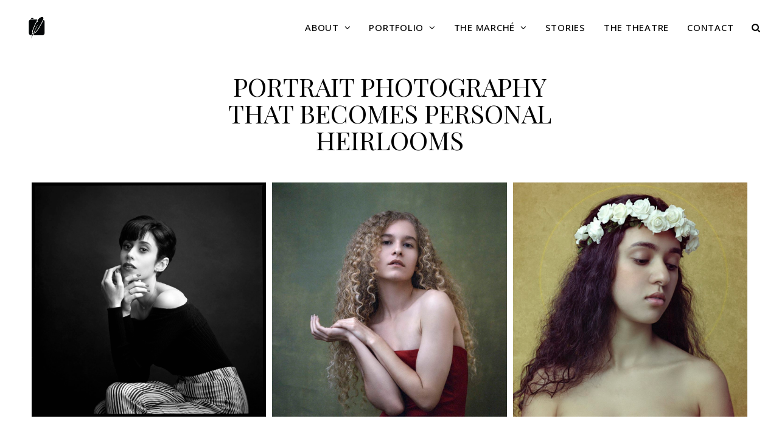

--- FILE ---
content_type: text/html; charset=UTF-8
request_url: https://myphotostorie.com/
body_size: 18793
content:
<!DOCTYPE html>
<html lang="en-US" itemscope itemtype="https://schema.org/WebPage" class="wpex-color-scheme-default">
<head>
<meta charset="UTF-8">
<link rel="profile" href="http://gmpg.org/xfn/11">
<meta name='robots' content='index, follow, max-image-preview:large, max-snippet:-1, max-video-preview:-1' />
<meta name="generator" content="Total WordPress Theme v5.7.1">
<meta name="viewport" content="width=device-width, initial-scale=1">

	<!-- This site is optimized with the Yoast SEO plugin v26.8 - https://yoast.com/product/yoast-seo-wordpress/ -->
	<title>Digital &amp; Film Portrait Photographer | Myphotostorie</title>
	<meta name="description" content="My portrait photography work aims at telling stories by focusing on the nuances of what makes us human." />
	<link rel="canonical" href="https://myphotostorie.com/" />
	<meta property="og:locale" content="en_US" />
	<meta property="og:type" content="website" />
	<meta property="og:title" content="Digital &amp; Film Portrait Photographer | Myphotostorie" />
	<meta property="og:description" content="Influenced by early classical art, my work in portrait photography tells stories by focusing on the nuances of being human." />
	<meta property="og:url" content="https://myphotostorie.com/" />
	<meta property="og:site_name" content="Myphotostorie" />
	<meta property="article:modified_time" content="2025-10-20T11:47:53+00:00" />
	<meta property="og:image" content="https://myphotostorie.com/wp-content/uploads/2023/01/Fine-Art-Portrait-Photography_HP5Plus001-1000x1000-1.jpg" />
	<meta property="og:image:width" content="1000" />
	<meta property="og:image:height" content="1000" />
	<meta property="og:image:type" content="image/jpeg" />
	<meta name="twitter:card" content="summary_large_image" />
	<meta name="twitter:title" content="Digital &amp; Film Portrait Photographer | Myphotostorie" />
	<meta name="twitter:description" content="Influenced by early classical art, my work in portrait photography tells stories by focusing on the nuances of being human." />
	<meta name="twitter:image" content="https://myphotostorie.com/wp-content/uploads/2023/01/Fine-Art-Portrait-Photography_HP5Plus001-1000x1000-1.jpg" />
	<script type="application/ld+json" class="yoast-schema-graph">{"@context":"https://schema.org","@graph":[{"@type":"WebPage","@id":"https://myphotostorie.com/","url":"https://myphotostorie.com/","name":"Digital & Film Portrait Photographer | Myphotostorie","isPartOf":{"@id":"https://myphotostorie.com/#website"},"about":{"@id":"https://myphotostorie.com/#organization"},"primaryImageOfPage":{"@id":"https://myphotostorie.com/#primaryimage"},"image":{"@id":"https://myphotostorie.com/#primaryimage"},"thumbnailUrl":"https://myphotostorie.com/wp-content/uploads/2025/10/Portrait-Photography_Myphotostorie_Home.jpg","datePublished":"2023-01-21T21:13:09+00:00","dateModified":"2025-10-20T11:47:53+00:00","description":"My portrait photography work aims at telling stories by focusing on the nuances of what makes us human.","breadcrumb":{"@id":"https://myphotostorie.com/#breadcrumb"},"inLanguage":"en-US","potentialAction":[{"@type":"ReadAction","target":["https://myphotostorie.com/"]}]},{"@type":"ImageObject","inLanguage":"en-US","@id":"https://myphotostorie.com/#primaryimage","url":"https://myphotostorie.com/wp-content/uploads/2025/10/Portrait-Photography_Myphotostorie_Home.jpg","contentUrl":"https://myphotostorie.com/wp-content/uploads/2025/10/Portrait-Photography_Myphotostorie_Home.jpg","width":1200,"height":630},{"@type":"BreadcrumbList","@id":"https://myphotostorie.com/#breadcrumb","itemListElement":[{"@type":"ListItem","position":1,"name":"Home"}]},{"@type":"WebSite","@id":"https://myphotostorie.com/#website","url":"https://myphotostorie.com/","name":"Myphotostorie","description":"Photographer | Fine Art Portraiture | Miami","publisher":{"@id":"https://myphotostorie.com/#organization"},"potentialAction":[{"@type":"SearchAction","target":{"@type":"EntryPoint","urlTemplate":"https://myphotostorie.com/?s={search_term_string}"},"query-input":{"@type":"PropertyValueSpecification","valueRequired":true,"valueName":"search_term_string"}}],"inLanguage":"en-US"},{"@type":"Organization","@id":"https://myphotostorie.com/#organization","name":"Myphotostorie","url":"https://myphotostorie.com/","logo":{"@type":"ImageObject","inLanguage":"en-US","@id":"https://myphotostorie.com/#/schema/logo/image/","url":"https://myphotostorie.com/wp-content/uploads/2023/01/Photostorie-Logo-2.0.jpg","contentUrl":"https://myphotostorie.com/wp-content/uploads/2023/01/Photostorie-Logo-2.0.jpg","width":150,"height":150,"caption":"Myphotostorie"},"image":{"@id":"https://myphotostorie.com/#/schema/logo/image/"}}]}</script>
	<!-- / Yoast SEO plugin. -->


<link rel='dns-prefetch' href='//www.googletagmanager.com' />
<link rel='dns-prefetch' href='//stats.wp.com' />
<link rel='dns-prefetch' href='//fonts.googleapis.com' />
<link rel="alternate" type="application/rss+xml" title="Myphotostorie &raquo; Feed" href="https://myphotostorie.com/feed/" />
<link rel="alternate" type="application/rss+xml" title="Myphotostorie &raquo; Comments Feed" href="https://myphotostorie.com/comments/feed/" />
<link rel="alternate" title="oEmbed (JSON)" type="application/json+oembed" href="https://myphotostorie.com/wp-json/oembed/1.0/embed?url=https%3A%2F%2Fmyphotostorie.com%2F" />
<link rel="alternate" title="oEmbed (XML)" type="text/xml+oembed" href="https://myphotostorie.com/wp-json/oembed/1.0/embed?url=https%3A%2F%2Fmyphotostorie.com%2F&#038;format=xml" />
<link rel="preload" href="https://myphotostorie.com/wp-content/themes/Total/assets/lib/ticons/fonts/ticons.woff2" type="font/woff2" as="font" crossorigin><style id='wp-img-auto-sizes-contain-inline-css'>
img:is([sizes=auto i],[sizes^="auto," i]){contain-intrinsic-size:3000px 1500px}
/*# sourceURL=wp-img-auto-sizes-contain-inline-css */
</style>

<link rel='stylesheet' id='js_composer_front-css' href='https://myphotostorie.com/wp-content/plugins/js_composer/assets/css/js_composer.min.css?ver=6.9.0' media='all' />
<link rel='stylesheet' id='sbi_styles-css' href='https://myphotostorie.com/wp-content/plugins/instagram-feed/css/sbi-styles.min.css?ver=6.10.0' media='all' />
<link rel='stylesheet' id='contact-form-7-css' href='https://myphotostorie.com/wp-content/plugins/contact-form-7/includes/css/styles.css?ver=6.1.4' media='all' />
<link rel='stylesheet' id='parent-style-css' href='https://myphotostorie.com/wp-content/themes/Total/style.css?ver=5.7.1' media='all' />
<link rel='stylesheet' id='wpex-google-font-open-sans-css' href='//fonts.googleapis.com/css2?family=Open+Sans:ital,wght@0,100;0,200;0,300;0,400;0,500;0,600;0,700;0,800;0,900;1,100;1,200;1,300;1,400;1,500;1,600;1,700;1,800;1,900&#038;display=swap&#038;subset=latin' media='all' />
<link rel='stylesheet' id='wpex-google-font-playfair-display-css' href='//fonts.googleapis.com/css2?family=Playfair+Display:ital,wght@0,100;0,200;0,300;0,400;0,500;0,600;0,700;0,800;0,900;1,100;1,200;1,300;1,400;1,500;1,600;1,700;1,800;1,900&#038;display=swap&#038;subset=latin' media='all' />
<link rel='stylesheet' id='wpex-style-css' href='https://myphotostorie.com/wp-content/themes/total-child-theme/style.css?ver=5.7.1' media='all' />
<link rel='stylesheet' id='wpex-mobile-menu-breakpoint-max-css' href='https://myphotostorie.com/wp-content/themes/Total/assets/css/wpex-mobile-menu-breakpoint-max.css?ver=5.7.1' media='only screen and (max-width:959px)' />
<link rel='stylesheet' id='wpex-mobile-menu-breakpoint-min-css' href='https://myphotostorie.com/wp-content/themes/Total/assets/css/wpex-mobile-menu-breakpoint-min.css?ver=5.7.1' media='only screen and (min-width:960px)' />
<link rel='stylesheet' id='wpex-wpbakery-css' href='https://myphotostorie.com/wp-content/themes/Total/assets/css/wpex-wpbakery.css?ver=5.7.1' media='all' />
<link rel='stylesheet' id='ticons-css' href='https://myphotostorie.com/wp-content/themes/Total/assets/lib/ticons/css/ticons.min.css?ver=5.7.1' media='all' />
<link rel='stylesheet' id='vcex-shortcodes-css' href='https://myphotostorie.com/wp-content/themes/Total/assets/css/vcex-shortcodes.css?ver=5.7.1' media='all' />

<!-- Google tag (gtag.js) snippet added by Site Kit -->
<!-- Google Analytics snippet added by Site Kit -->
<script src="https://www.googletagmanager.com/gtag/js?id=GT-WVXSHTR" id="google_gtagjs-js" async></script>
<script id="google_gtagjs-js-after">
window.dataLayer = window.dataLayer || [];function gtag(){dataLayer.push(arguments);}
gtag("set","linker",{"domains":["myphotostorie.com"]});
gtag("js", new Date());
gtag("set", "developer_id.dZTNiMT", true);
gtag("config", "GT-WVXSHTR");
//# sourceURL=google_gtagjs-js-after
</script>
<link rel="https://api.w.org/" href="https://myphotostorie.com/wp-json/" /><link rel="alternate" title="JSON" type="application/json" href="https://myphotostorie.com/wp-json/wp/v2/pages/11" /><link rel="EditURI" type="application/rsd+xml" title="RSD" href="https://myphotostorie.com/xmlrpc.php?rsd" />
<meta name="generator" content="WordPress 6.9" />
<link rel='shortlink' href='https://myphotostorie.com/' />
		<script type="text/javascript">
			//<![CDATA[
			var show_msg = '';
			if (show_msg !== '0') {
				var options = {view_src: "View Source is disabled!", inspect_elem: "Inspect Element is disabled!", right_click: "Right click is disabled!", copy_cut_paste_content: "Cut/Copy/Paste is disabled!", image_drop: "Image Drag-n-Drop is disabled!" }
			} else {
				var options = '';
			}

         	function nocontextmenu(e) { return false; }
         	document.oncontextmenu = nocontextmenu;
         	document.ondragstart = function() { return false;}

			document.onmousedown = function (event) {
				event = (event || window.event);
				if (event.keyCode === 123) {
					if (show_msg !== '0') {show_toast('inspect_elem');}
					return false;
				}
			}
			document.onkeydown = function (event) {
				event = (event || window.event);
				//alert(event.keyCode);   return false;
				if (event.keyCode === 123 ||
						event.ctrlKey && event.shiftKey && event.keyCode === 73 ||
						event.ctrlKey && event.shiftKey && event.keyCode === 75) {
					if (show_msg !== '0') {show_toast('inspect_elem');}
					return false;
				}
				if (event.ctrlKey && event.keyCode === 85) {
					if (show_msg !== '0') {show_toast('view_src');}
					return false;
				}
			}
			function addMultiEventListener(element, eventNames, listener) {
				var events = eventNames.split(' ');
				for (var i = 0, iLen = events.length; i < iLen; i++) {
					element.addEventListener(events[i], function (e) {
						e.preventDefault();
						if (show_msg !== '0') {
							show_toast(listener);
						}
					});
				}
			}
			addMultiEventListener(document, 'contextmenu', 'right_click');
			addMultiEventListener(document, 'cut copy paste print', 'copy_cut_paste_content');
			addMultiEventListener(document, 'drag drop', 'image_drop');
			function show_toast(text) {
				var x = document.getElementById("amm_drcfw_toast_msg");
				x.innerHTML = eval('options.' + text);
				x.className = "show";
				setTimeout(function () {
					x.className = x.className.replace("show", "")
				}, 3000);
			}
		//]]>
		</script>
		<style type="text/css">body * :not(input):not(textarea){user-select:none !important; -webkit-touch-callout: none !important;  -webkit-user-select: none !important; -moz-user-select:none !important; -khtml-user-select:none !important; -ms-user-select: none !important;}#amm_drcfw_toast_msg{visibility:hidden;min-width:250px;margin-left:-125px;background-color:#333;color:#fff;text-align:center;border-radius:2px;padding:16px;position:fixed;z-index:999;left:50%;bottom:30px;font-size:17px}#amm_drcfw_toast_msg.show{visibility:visible;-webkit-animation:fadein .5s,fadeout .5s 2.5s;animation:fadein .5s,fadeout .5s 2.5s}@-webkit-keyframes fadein{from{bottom:0;opacity:0}to{bottom:30px;opacity:1}}@keyframes fadein{from{bottom:0;opacity:0}to{bottom:30px;opacity:1}}@-webkit-keyframes fadeout{from{bottom:30px;opacity:1}to{bottom:0;opacity:0}}@keyframes fadeout{from{bottom:30px;opacity:1}to{bottom:0;opacity:0}}</style>
		<meta name="generator" content="Site Kit by Google 1.168.0" />	<style>img#wpstats{display:none}</style>
		<link rel="icon" href="https://myphotostorie.com/wp-content/uploads/2023/01/Favicon_120px.png" sizes="32x32"><link rel="shortcut icon" href="https://myphotostorie.com/wp-content/uploads/2023/01/Favicon_120px.png"><link rel="apple-touch-icon" href="https://myphotostorie.com/wp-content/uploads/2023/01/Favicon_57px.png" sizes="57x57" ><link rel="apple-touch-icon" href="https://myphotostorie.com/wp-content/uploads/2023/01/Favicon_76px.png" sizes="76x76" ><link rel="apple-touch-icon" href="https://myphotostorie.com/wp-content/uploads/2023/01/Favicon_120px.png" sizes="120x120"><link rel="apple-touch-icon" href="https://myphotostorie.com/wp-content/uploads/2023/01/Favicon_152px.png" sizes="114x114"><noscript><style>body:not(.content-full-screen) .wpex-vc-row-stretched[data-vc-full-width-init="false"]{visibility:visible;}</style></noscript>		<style id="wp-custom-css">
			#main{padding-top:30px}/* Slow down hover effects for the specific figure element */figure.vcex-image.vcex-module.wpex-clr.textcenter.portfolio_container_image{transition:all 0.6s ease-in-out;/* Overlay title text formatting - target the span.title */.overlay-title-center.theme-overlay span.title{font-family:'Open Sans',sans-serif !important;font-size:16px !important;/* Mobile first */font-weight:500 !important;/* Medium */letter-spacing:-0.025em !important;/* Snug spacing */color:#ffffff !important;/* White */}/* Desktop font size */@media (min-width:768px){.overlay-title-center.theme-overlay span.title{font-size:20px !important}}		</style>
		<style type="text/css" data-type="vc_shortcodes-custom-css">.vc_custom_1758319210974{background-color: #0a0a0a !important;}.vc_custom_1698430073779{background-color: #f2f2f2 !important;}</style><noscript><style> .wpb_animate_when_almost_visible { opacity: 1; }</style></noscript><style data-type="wpex-css" id="wpex-css">/*TYPOGRAPHY*/body{font-family:"Open Sans",sans-serif;font-weight:400;font-size:16px;color:#000000;line-height:1.7}.main-navigation-ul .link-inner{font-family:"Open Sans",sans-serif;font-weight:500;font-style:normal;font-size:15px;letter-spacing:.75px}.blog-entry-title.entry-title,.blog-entry-title.entry-title a,.blog-entry-title.entry-title a:hover{font-family:"Playfair Display"}.blog-entry .meta{font-family:"Open Sans",sans-serif}.blog-entry-excerpt{font-family:"Open Sans",sans-serif}body.single-post .single-post-title{font-family:"Playfair Display"}h1,h2,h3,h4,h5,h6,.theme-heading,.page-header-title,.wpex-heading,.vcex-heading,.entry-title,.wpex-font-heading{font-family:"Playfair Display"}.theme-heading{font-family:"Open Sans",sans-serif}h1,.wpex-h1{font-family:"Playfair Display"}h2,.wpex-h2{font-family:"Playfair Display"}.vcex-heading{font-family:"Playfair Display"}/*ADVANCED STYLING CSS*/#site-logo .logo-img{max-height:75px;width:auto}/*CUSTOMIZER STYLING*/:root,.boxed-main-layout.wpex-responsive #wrap{--wpex-container-max-width:90%;--wpex-container-width:1440px}.header-padding{padding-top:15px;padding-bottom:15px}#site-navigation-wrap{--wpex-main-nav-link-color:#000000;--wpex-hover-main-nav-link-color:#000000;--wpex-active-main-nav-link-color:#000000;--wpex-hover-main-nav-link-color:#9e9e9e;--wpex-active-main-nav-link-color:#9e9e9e;--wpex-dropmenu-padding:8px;--wpex-megamenu-padding:8px;--wpex-dropmenu-link-padding-x:12px;--wpex-dropmenu-bg:#000000;--wpex-dropmenu-caret-bg:#000000;--wpex-dropmenu-link-color:#ffffff;--wpex-hover-dropmenu-link-color:#bcbcbc;--wpex-hover-dropmenu-link-bg:#000000;--wpex-active-dropmenu-link-color:#bcbcbc;--wpex-active-hover-dropmenu-link-color:#bcbcbc;--wpex-active-dropmenu-link-bg:#000000;--wpex-active-hover-dropmenu-link-bg:#000000}#footer{--wpex-surface-1:#000000;background-color:#000000}.footer-widget .widget-title{text-align:left}#footer-bottom{background-color:#000000;color:#9e9e9e;--wpex-text-2:#9e9e9e}:root{--wpex-vc-column-inner-margin-bottom:40px}@media only screen and (min-width:960px){#site-logo .logo-img{max-width:75px}}</style><link rel='stylesheet' id='vc_animate-css-css' href='https://myphotostorie.com/wp-content/plugins/js_composer/assets/lib/bower/animate-css/animate.min.css?ver=6.9.0' media='all' />
<link rel='stylesheet' id='slider-pro-css' href='https://myphotostorie.com/wp-content/themes/Total/assets/lib/slider-pro/jquery.sliderPro.min.css?ver=1.3' media='all' />
<link rel='stylesheet' id='wpex-google-font-playfair-display-sc-css' href='//fonts.googleapis.com/css2?family=Playfair+Display+SC:ital,wght@0,100;0,200;0,300;0,400;0,500;0,600;0,700;0,800;0,900;1,100;1,200;1,300;1,400;1,500;1,600;1,700;1,800;1,900&#038;display=swap&#038;subset=latin' media='all' />
<link rel='stylesheet' id='vc_font_awesome_5_shims-css' href='https://myphotostorie.com/wp-content/plugins/js_composer/assets/lib/bower/font-awesome/css/v4-shims.min.css?ver=6.9.0' media='all' />
<link rel='stylesheet' id='vc_font_awesome_5-css' href='https://myphotostorie.com/wp-content/plugins/js_composer/assets/lib/bower/font-awesome/css/all.min.css?ver=6.9.0' media='all' />
</head>

<body class="home wp-singular page-template-default page page-id-11 wp-custom-logo wp-embed-responsive wp-theme-Total wp-child-theme-total-child-theme wpex-theme wpex-responsive full-width-main-layout has-composer wpex-live-site site-full-width content-full-width sidebar-widget-icons hasnt-overlay-header wpex-has-fixed-footer page-header-disabled wpex-mobile-toggle-menu-icon_buttons has-mobile-menu wpex-no-js wpb-js-composer js-comp-ver-6.9.0 vc_responsive">

	
	
	
<a href="#content" class="skip-to-content">skip to Main Content</a><span data-ls_id="#site_top"></span>
	<div id="outer-wrap" class="wpex-overflow-hidden">
		
		<div id="wrap" class="wpex-clr">

			


	<header id="site-header" class="header-one header-full-width wpex-dropdown-style-minimal-sq wpex-dropdowns-shadow-one fixed-scroll wpex-z-99 has-sticky-dropshadow shrink-sticky-header anim-shrink-header on-shrink-adjust-height dyn-styles wpex-relative wpex-clr" itemscope="itemscope" itemtype="https://schema.org/WPHeader">

		
		<div id="site-header-inner" class="header-one-inner header-padding container wpex-relative wpex-h-100 wpex-py-30 wpex-clr">
<div id="site-logo" class="site-branding header-one-logo logo-padding wpex-table">
	<div id="site-logo-inner" class="wpex-table-cell wpex-align-middle wpex-clr"><a id="site-logo-link" href="https://myphotostorie.com/" rel="home" class="main-logo"><img src="https://myphotostorie.com/wp-content/uploads/2023/01/Photostorie-Logo-2.0.jpg" alt="Myphotostorie" class="logo-img" width="150" height="75" data-no-retina data-skip-lazy fetchpriority="high" srcset="https://myphotostorie.com/wp-content/uploads/2023/01/Photostorie-Logo-2.0.jpg 1x,https://myphotostorie.com/wp-content/uploads/2023/01/Photostorie-Logo-2.0.jpg 2x"></a></div>

</div>
	
	<div id="site-navigation-wrap" class="navbar-style-one navbar-fixed-height navbar-fixed-line-height wpex-stretch-megamenus hide-at-mm-breakpoint wpex-clr">

		<nav id="site-navigation" class="navigation main-navigation main-navigation-one wpex-clr" itemscope="itemscope" itemtype="https://schema.org/SiteNavigationElement" aria-label="Main menu">

			
				<ul id="menu-main-menu" class="main-navigation-ul dropdown-menu wpex-dropdown-menu wpex-dropdown-menu--onhover"><li id="menu-item-60" class="menu-item menu-item-type-post_type menu-item-object-page menu-item-has-children dropdown menu-item-60"><a href="https://myphotostorie.com/about-myphotostorie-miami-portrait-photographer/"><span class="link-inner">ABOUT <span class="nav-arrow top-level"><span class="nav-arrow__icon ticon ticon-angle-down" aria-hidden="true"></span></span></span></a>
<ul class="sub-menu">
	<li id="menu-item-744" class="menu-item menu-item-type-post_type menu-item-object-page menu-item-744"><a href="https://myphotostorie.com/about-myphotostorie-miami-portrait-photographer/"><span class="link-inner">Biography</span></a></li>
	<li id="menu-item-59" class="menu-item menu-item-type-post_type menu-item-object-page menu-item-59"><a href="https://myphotostorie.com/pricing/"><span class="link-inner">Process &#038; Pricing</span></a></li>
</ul>
</li>
<li id="menu-item-58" class="menu-item menu-item-type-post_type menu-item-object-page menu-item-has-children dropdown menu-item-58"><a href="https://myphotostorie.com/photography-portfolio/"><span class="link-inner">PORTFOLIO <span class="nav-arrow top-level"><span class="nav-arrow__icon ticon ticon-angle-down" aria-hidden="true"></span></span></span></a>
<ul class="sub-menu">
	<li id="menu-item-227" class="menu-item menu-item-type-post_type menu-item-object-page menu-item-227"><a href="https://myphotostorie.com/portrait-photography/"><span class="link-inner">Artistic Portraits</span></a></li>
	<li id="menu-item-231" class="menu-item menu-item-type-post_type menu-item-object-page menu-item-231"><a href="https://myphotostorie.com/business-headshot-photography/"><span class="link-inner">Business Portraits</span></a></li>
	<li id="menu-item-233" class="menu-item menu-item-type-post_type menu-item-object-page menu-item-233"><a href="https://myphotostorie.com/fine-art-photography/"><span class="link-inner">Creative Portraits</span></a></li>
	<li id="menu-item-2723" class="menu-item menu-item-type-post_type menu-item-object-page menu-item-2723"><a href="https://myphotostorie.com/lifestyle-portrait-photography/"><span class="link-inner">Lifestyle Portraits</span></a></li>
	<li id="menu-item-2861" class="menu-item menu-item-type-post_type menu-item-object-page menu-item-2861"><a href="https://myphotostorie.com/event-photography/"><span class="link-inner">Event Photography</span></a></li>
</ul>
</li>
<li id="menu-item-57" class="menu-item menu-item-type-post_type menu-item-object-page menu-item-has-children dropdown menu-item-57"><a href="https://myphotostorie.com/shop-fine-art-prints-for-sale/"><span class="link-inner">THE MARCHÉ <span class="nav-arrow top-level"><span class="nav-arrow__icon ticon ticon-angle-down" aria-hidden="true"></span></span></span></a>
<ul class="sub-menu">
	<li id="menu-item-1255" class="menu-item menu-item-type-post_type menu-item-object-page menu-item-1255"><a href="https://myphotostorie.com/shop-fine-art-prints-for-sale/"><span class="link-inner">Fine Art Prints</span></a></li>
	<li id="menu-item-1146" class="menu-item menu-item-type-post_type menu-item-object-page menu-item-1146"><a href="https://myphotostorie.com/the-camera-store/"><span class="link-inner">Camera Accessories</span></a></li>
</ul>
</li>
<li id="menu-item-1877" class="menu-item menu-item-type-post_type menu-item-object-page menu-item-1877"><a href="https://myphotostorie.com/stories-2/"><span class="link-inner">STORIES</span></a></li>
<li id="menu-item-484" class="menu-item menu-item-type-post_type menu-item-object-page menu-item-484"><a href="https://myphotostorie.com/the-theatre/"><span class="link-inner">THE THEATRE</span></a></li>
<li id="menu-item-55" class="menu-item menu-item-type-post_type menu-item-object-page menu-item-55"><a href="https://myphotostorie.com/contact/"><span class="link-inner">CONTACT</span></a></li>
<li class="search-toggle-li menu-item wpex-menu-extra no-icon-margin"><a href="#" class="site-search-toggle search-dropdown-toggle" role="button" aria-expanded="false" aria-controls="searchform-dropdown" aria-label="Search"><span class="link-inner"><span class="wpex-menu-search-text">Search</span><span class="wpex-menu-search-icon ticon ticon-search" aria-hidden="true"></span></span></a></li></ul>
			
		</nav>

	</div>

	

<div id="mobile-menu" class="wpex-mobile-menu-toggle show-at-mm-breakpoint wpex-flex wpex-items-center wpex-absolute wpex-top-50 -wpex-translate-y-50 wpex-right-0">
	<div class="wpex-inline-flex wpex-items-center">
						<a href="#" class="mobile-menu-toggle" role="button" aria-label="Toggle mobile menu" aria-expanded="false"><span class="mobile-menu-toggle__icon wpex-flex"><span class="wpex-hamburger-icon wpex-hamburger-icon--inactive wpex-hamburger-icon--animate" aria-hidden="true"><span></span></span></span></a>			</div>
</div>
<div id="searchform-dropdown" data-placeholder="Search" data-disable-autocomplete="true" class="header-searchform-wrap header-drop-widget header-drop-widget--colored-top-border wpex-invisible wpex-opacity-0 wpex-absolute wpex-transition-all wpex-duration-200 wpex-translate-Z-0 wpex-text-initial wpex-z-10000 wpex-top-100 wpex-right-0 wpex-surface-1 wpex-text-2 wpex-p-15">
	
<form method="get" class="searchform" action="https://myphotostorie.com/">
	<label>
		<span class="screen-reader-text">Search</span>
		<input type="search" class="field" name="s" placeholder="Search" />
	</label>
			<button type="submit" class="searchform-submit"><span class="ticon ticon-search" aria-hidden="true"></span><span class="screen-reader-text">Submit</span></button>
</form></div></div>

		
	</header>



			
			<main id="main" class="site-main wpex-clr">

				
	<div id="content-wrap" class="container wpex-clr">

		
		<div id="primary" class="content-area wpex-clr">

			
			<div id="content" class="site-content wpex-clr">

				
				
<article id="single-blocks" class="single-page-article wpex-clr">
<div class="single-page-content single-content entry wpex-clr"><div id="hero" class="vc_row wpb_row vc_row-fluid wpex-vc-has-custom-column-spacing wpex-vc-column-spacing-5 no-bottom-margins wpex-vc-full-width-row wpex-vc-full-width-row--centered"><div class="wpb_column vc_column_container vc_col-sm-12"><div class="vc_column-inner"><div class="wpb_wrapper"><div class="vc_row wpb_row vc_inner vc_row-fluid"><div class="wpb_column vc_column_container vc_col-sm-3"><div class="vc_column-inner"><div class="wpb_wrapper"></div></div></div><div class="wpb_column vc_column_container vc_col-sm-6"><div class="vc_column-inner"><div class="wpb_wrapper"><style>.vcex_6979c653e8440{font-size:42px!important;}@media (max-width:1024px){.vcex_6979c653e8440{font-size:36px!important;}}@media (max-width:767px){.vcex_6979c653e8440{font-size:34px!important;}}@media (max-width:479px){.vcex_6979c653e8440{font-size:32px!important;}}</style><h1 class="vcex-heading vcex-module wpex-text-2xl wpex-font-normal wpex-m-auto wpex-max-w-100 vcex-heading-plain wpex-block wpex-mb-20 wpex-text-center  wpb_animate_when_almost_visible wpb_fadeInUp fadeInUp vcex_6979c653e8440" style="color:#000000;font-family:Playfair Display;line-height:1.05em;"><span class="vcex-heading-inner wpex-inline-block wpex-clr">PORTRAIT PHOTOGRAPHY THAT BECOMES PERSONAL HEIRLOOMS</span></h1></div></div></div><div class="wpb_column vc_column_container vc_col-sm-3"><div class="vc_column-inner"><div class="wpb_wrapper"></div></div></div></div>	<style>.vcex_6979c653e930a{height:3.5vh;}@media (max-width:1024px){.vcex_6979c653e930a{height:2vh;}}@media (max-width:959px){.vcex_6979c653e930a{height:2vh;}}@media (max-width:767px){.vcex_6979c653e930a{height:1.5vh;}}@media (max-width:479px){.vcex_6979c653e930a{height:3vh;}}</style>
<div class="vcex-spacing wpex-w-100 wpex-clear vcex_6979c653e930a"></div><div class="vc_row wpb_row vc_inner vc_row-fluid vc_column-gap-5 vc_row-o-equal-height vc_row-o-content-middle vc_row-flex"><div class="wpb_column vc_column_container vc_col-sm-4"><div class="vc_column-inner"><div class="wpb_wrapper"><div class=" wpb_animate_when_almost_visible wpb_fadeInUp fadeInUp" style="animation-duration:1s;"><div class="wpex-slider-preloaderimg wpex-relative"><img fetchpriority="high" decoding="async" data-no-lazy="1" class="skip-lazy" src="https://myphotostorie.com/wp-content/uploads/2023/01/Fine-Art-Portrait-Photography_HP5Plus001-1000x1000-1-500x500.jpg" alt="Black And White Fine Art Portrait Of A Young Girl" srcset="https://myphotostorie.com/wp-content/uploads/2023/01/Fine-Art-Portrait-Photography_HP5Plus001-1000x1000-1-500x500.jpg 500w, https://myphotostorie.com/wp-content/uploads/2023/01/Fine-Art-Portrait-Photography_HP5Plus001-1000x1000-1-300x300.jpg 300w, https://myphotostorie.com/wp-content/uploads/2023/01/Fine-Art-Portrait-Photography_HP5Plus001-1000x1000-1-150x150.jpg 150w, https://myphotostorie.com/wp-content/uploads/2023/01/Fine-Art-Portrait-Photography_HP5Plus001-1000x1000-1-768x768.jpg 768w, https://myphotostorie.com/wp-content/uploads/2023/01/Fine-Art-Portrait-Photography_HP5Plus001-1000x1000-1-600x600.jpg 600w, https://myphotostorie.com/wp-content/uploads/2023/01/Fine-Art-Portrait-Photography_HP5Plus001-1000x1000-1-100x100.jpg 100w, https://myphotostorie.com/wp-content/uploads/2023/01/Fine-Art-Portrait-Photography_HP5Plus001-1000x1000-1-850x850.jpg 850w, https://myphotostorie.com/wp-content/uploads/2023/01/Fine-Art-Portrait-Photography_HP5Plus001-1000x1000-1.jpg 1000w" width="500" height="500"></div><div class="vcex-module wpex-slider slider-pro vcex-image-slider wpex-clr" data-fade="true"  data-loop="true" data-autoplay-on-hover="none" data-auto-play-delay="5000" data-arrows="false" data-buttons="false" data-animation-speed="2200" data-auto-height="false" data-thumbnail-height="70" data-thumbnail-width="70" data-touch-swipe-desktop="false"><div class="wpex-slider-slides sp-slides"><div class="wpex-slider-slide sp-slide"><div class="wpex-slider-media"><a href="https://myphotostorie.com/portrait-photography/" class="wpex-slider-media-link"><img decoding="async" data-no-lazy="1" class="skip-lazy" alt="Black And White Fine Art Portrait Of A Young Girl" src="https://myphotostorie.com/wp-content/uploads/2023/01/Fine-Art-Portrait-Photography_HP5Plus001-1000x1000-1-500x500.jpg" srcset="https://myphotostorie.com/wp-content/uploads/2023/01/Fine-Art-Portrait-Photography_HP5Plus001-1000x1000-1-500x500.jpg 500w, https://myphotostorie.com/wp-content/uploads/2023/01/Fine-Art-Portrait-Photography_HP5Plus001-1000x1000-1-300x300.jpg 300w, https://myphotostorie.com/wp-content/uploads/2023/01/Fine-Art-Portrait-Photography_HP5Plus001-1000x1000-1-150x150.jpg 150w, https://myphotostorie.com/wp-content/uploads/2023/01/Fine-Art-Portrait-Photography_HP5Plus001-1000x1000-1-768x768.jpg 768w, https://myphotostorie.com/wp-content/uploads/2023/01/Fine-Art-Portrait-Photography_HP5Plus001-1000x1000-1-600x600.jpg 600w, https://myphotostorie.com/wp-content/uploads/2023/01/Fine-Art-Portrait-Photography_HP5Plus001-1000x1000-1-100x100.jpg 100w, https://myphotostorie.com/wp-content/uploads/2023/01/Fine-Art-Portrait-Photography_HP5Plus001-1000x1000-1-850x850.jpg 850w, https://myphotostorie.com/wp-content/uploads/2023/01/Fine-Art-Portrait-Photography_HP5Plus001-1000x1000-1.jpg 1000w" width="500" height="500"></a></div></div><div class="wpex-slider-slide sp-slide"><div class="wpex-slider-media"><a href="https://myphotostorie.com/portrait-photography/" class="wpex-slider-media-link"><img decoding="async" data-no-lazy="1" class="skip-lazy" src="https://myphotostorie.com/wp-content/uploads/2023/01/Fine-Art-Portrait-Photography_Dayanna_Katherine-NikonD7000-FrameDSC5663-2016-2-1000x1000-1-500x500.jpg" alt="" srcset="https://myphotostorie.com/wp-content/uploads/2023/01/Fine-Art-Portrait-Photography_Dayanna_Katherine-NikonD7000-FrameDSC5663-2016-2-1000x1000-1-500x500.jpg 500w, https://myphotostorie.com/wp-content/uploads/2023/01/Fine-Art-Portrait-Photography_Dayanna_Katherine-NikonD7000-FrameDSC5663-2016-2-1000x1000-1-300x300.jpg 300w, https://myphotostorie.com/wp-content/uploads/2023/01/Fine-Art-Portrait-Photography_Dayanna_Katherine-NikonD7000-FrameDSC5663-2016-2-1000x1000-1-150x150.jpg 150w, https://myphotostorie.com/wp-content/uploads/2023/01/Fine-Art-Portrait-Photography_Dayanna_Katherine-NikonD7000-FrameDSC5663-2016-2-1000x1000-1-768x768.jpg 768w, https://myphotostorie.com/wp-content/uploads/2023/01/Fine-Art-Portrait-Photography_Dayanna_Katherine-NikonD7000-FrameDSC5663-2016-2-1000x1000-1-600x600.jpg 600w, https://myphotostorie.com/wp-content/uploads/2023/01/Fine-Art-Portrait-Photography_Dayanna_Katherine-NikonD7000-FrameDSC5663-2016-2-1000x1000-1-100x100.jpg 100w, https://myphotostorie.com/wp-content/uploads/2023/01/Fine-Art-Portrait-Photography_Dayanna_Katherine-NikonD7000-FrameDSC5663-2016-2-1000x1000-1.jpg 1000w" width="500" height="500"></a></div></div><div class="wpex-slider-slide sp-slide"><div class="wpex-slider-media"><a href="https://myphotostorie.com/portrait-photography/" class="wpex-slider-media-link"><img loading="lazy" decoding="async" data-no-lazy="1" class="skip-lazy" alt="Fine Art Portrait Photography" src="https://myphotostorie.com/wp-content/uploads/2023/01/Fine-Art-Portrait-Photography_Khaoulah-FujiAcros100-Frame8-Pentax67-04.30.17-2-1000x1000-1-500x500.jpg" srcset="https://myphotostorie.com/wp-content/uploads/2023/01/Fine-Art-Portrait-Photography_Khaoulah-FujiAcros100-Frame8-Pentax67-04.30.17-2-1000x1000-1-500x500.jpg 500w, https://myphotostorie.com/wp-content/uploads/2023/01/Fine-Art-Portrait-Photography_Khaoulah-FujiAcros100-Frame8-Pentax67-04.30.17-2-1000x1000-1-300x300.jpg 300w, https://myphotostorie.com/wp-content/uploads/2023/01/Fine-Art-Portrait-Photography_Khaoulah-FujiAcros100-Frame8-Pentax67-04.30.17-2-1000x1000-1-150x150.jpg 150w, https://myphotostorie.com/wp-content/uploads/2023/01/Fine-Art-Portrait-Photography_Khaoulah-FujiAcros100-Frame8-Pentax67-04.30.17-2-1000x1000-1-768x768.jpg 768w, https://myphotostorie.com/wp-content/uploads/2023/01/Fine-Art-Portrait-Photography_Khaoulah-FujiAcros100-Frame8-Pentax67-04.30.17-2-1000x1000-1-600x600.jpg 600w, https://myphotostorie.com/wp-content/uploads/2023/01/Fine-Art-Portrait-Photography_Khaoulah-FujiAcros100-Frame8-Pentax67-04.30.17-2-1000x1000-1-100x100.jpg 100w, https://myphotostorie.com/wp-content/uploads/2023/01/Fine-Art-Portrait-Photography_Khaoulah-FujiAcros100-Frame8-Pentax67-04.30.17-2-1000x1000-1-850x850.jpg 850w, https://myphotostorie.com/wp-content/uploads/2023/01/Fine-Art-Portrait-Photography_Khaoulah-FujiAcros100-Frame8-Pentax67-04.30.17-2-1000x1000-1.jpg 1000w" width="500" height="500"></a></div></div></div></div></div></div></div></div><div class="wpb_column vc_column_container vc_col-sm-4 vc_hidden-xs"><div class="vc_column-inner"><div class="wpb_wrapper"><div class=" wpb_animate_when_almost_visible wpb_fadeInUp fadeInUp" style="animation-duration:1.3s;"><div class="wpex-slider-preloaderimg wpex-relative"><img loading="lazy" decoding="async" data-no-lazy="1" class="skip-lazy" src="https://myphotostorie.com/wp-content/uploads/2023/01/Fine-Art-Portrait-PHotography_Vision250D006-Edit-2-center-top-1000x1000-1-500x500.jpg" alt="Fine Art Portrait Photography" srcset="https://myphotostorie.com/wp-content/uploads/2023/01/Fine-Art-Portrait-PHotography_Vision250D006-Edit-2-center-top-1000x1000-1-500x500.jpg 500w, https://myphotostorie.com/wp-content/uploads/2023/01/Fine-Art-Portrait-PHotography_Vision250D006-Edit-2-center-top-1000x1000-1-300x300.jpg 300w, https://myphotostorie.com/wp-content/uploads/2023/01/Fine-Art-Portrait-PHotography_Vision250D006-Edit-2-center-top-1000x1000-1-150x150.jpg 150w, https://myphotostorie.com/wp-content/uploads/2023/01/Fine-Art-Portrait-PHotography_Vision250D006-Edit-2-center-top-1000x1000-1-768x768.jpg 768w, https://myphotostorie.com/wp-content/uploads/2023/01/Fine-Art-Portrait-PHotography_Vision250D006-Edit-2-center-top-1000x1000-1-600x600.jpg 600w, https://myphotostorie.com/wp-content/uploads/2023/01/Fine-Art-Portrait-PHotography_Vision250D006-Edit-2-center-top-1000x1000-1-100x100.jpg 100w, https://myphotostorie.com/wp-content/uploads/2023/01/Fine-Art-Portrait-PHotography_Vision250D006-Edit-2-center-top-1000x1000-1-850x850.jpg 850w, https://myphotostorie.com/wp-content/uploads/2023/01/Fine-Art-Portrait-PHotography_Vision250D006-Edit-2-center-top-1000x1000-1.jpg 1000w" width="500" height="500"></div><div class="vcex-module wpex-slider slider-pro vcex-image-slider wpex-clr" data-fade="true"  data-loop="true" data-autoplay-on-hover="none" data-auto-play-delay="5000" data-arrows="false" data-buttons="false" data-animation-speed="2200" data-auto-height="false" data-thumbnail-height="70" data-thumbnail-width="70" data-touch-swipe-desktop="false"><div class="wpex-slider-slides sp-slides"><div class="wpex-slider-slide sp-slide"><div class="wpex-slider-media"><a href="https://myphotostorie.com/portrait-photography/" class="wpex-slider-media-link"><img loading="lazy" decoding="async" data-no-lazy="1" class="skip-lazy" alt="Fine Art Portrait Photography" src="https://myphotostorie.com/wp-content/uploads/2023/01/Fine-Art-Portrait-PHotography_Vision250D006-Edit-2-center-top-1000x1000-1-500x500.jpg" srcset="https://myphotostorie.com/wp-content/uploads/2023/01/Fine-Art-Portrait-PHotography_Vision250D006-Edit-2-center-top-1000x1000-1-500x500.jpg 500w, https://myphotostorie.com/wp-content/uploads/2023/01/Fine-Art-Portrait-PHotography_Vision250D006-Edit-2-center-top-1000x1000-1-300x300.jpg 300w, https://myphotostorie.com/wp-content/uploads/2023/01/Fine-Art-Portrait-PHotography_Vision250D006-Edit-2-center-top-1000x1000-1-150x150.jpg 150w, https://myphotostorie.com/wp-content/uploads/2023/01/Fine-Art-Portrait-PHotography_Vision250D006-Edit-2-center-top-1000x1000-1-768x768.jpg 768w, https://myphotostorie.com/wp-content/uploads/2023/01/Fine-Art-Portrait-PHotography_Vision250D006-Edit-2-center-top-1000x1000-1-600x600.jpg 600w, https://myphotostorie.com/wp-content/uploads/2023/01/Fine-Art-Portrait-PHotography_Vision250D006-Edit-2-center-top-1000x1000-1-100x100.jpg 100w, https://myphotostorie.com/wp-content/uploads/2023/01/Fine-Art-Portrait-PHotography_Vision250D006-Edit-2-center-top-1000x1000-1-850x850.jpg 850w, https://myphotostorie.com/wp-content/uploads/2023/01/Fine-Art-Portrait-PHotography_Vision250D006-Edit-2-center-top-1000x1000-1.jpg 1000w" width="500" height="500"></a></div></div><div class="wpex-slider-slide sp-slide"><div class="wpex-slider-media"><a href="https://myphotostorie.com/portrait-photography/" class="wpex-slider-media-link"><img loading="lazy" decoding="async" data-no-lazy="1" class="skip-lazy" src="https://myphotostorie.com/wp-content/uploads/2023/01/Fine-Art-Portrait-Photography_DSC_3487-Edit-center-top-1000x1000-1-500x500.jpg" alt="" srcset="https://myphotostorie.com/wp-content/uploads/2023/01/Fine-Art-Portrait-Photography_DSC_3487-Edit-center-top-1000x1000-1-500x500.jpg 500w, https://myphotostorie.com/wp-content/uploads/2023/01/Fine-Art-Portrait-Photography_DSC_3487-Edit-center-top-1000x1000-1-300x300.jpg 300w, https://myphotostorie.com/wp-content/uploads/2023/01/Fine-Art-Portrait-Photography_DSC_3487-Edit-center-top-1000x1000-1-150x150.jpg 150w, https://myphotostorie.com/wp-content/uploads/2023/01/Fine-Art-Portrait-Photography_DSC_3487-Edit-center-top-1000x1000-1-768x768.jpg 768w, https://myphotostorie.com/wp-content/uploads/2023/01/Fine-Art-Portrait-Photography_DSC_3487-Edit-center-top-1000x1000-1-600x600.jpg 600w, https://myphotostorie.com/wp-content/uploads/2023/01/Fine-Art-Portrait-Photography_DSC_3487-Edit-center-top-1000x1000-1-100x100.jpg 100w, https://myphotostorie.com/wp-content/uploads/2023/01/Fine-Art-Portrait-Photography_DSC_3487-Edit-center-top-1000x1000-1.jpg 1000w" width="500" height="500"></a></div></div><div class="wpex-slider-slide sp-slide"><div class="wpex-slider-media"><a href="https://myphotostorie.com/portrait-photography/" class="wpex-slider-media-link"><img loading="lazy" decoding="async" data-no-lazy="1" class="skip-lazy" src="https://myphotostorie.com/wp-content/uploads/2023/01/Fine-Art-Portrait-Photography_Dayanna_Fine_Art_Portrait_DSC3030-center-top-1000x1000-1-500x500.jpg" alt="" srcset="https://myphotostorie.com/wp-content/uploads/2023/01/Fine-Art-Portrait-Photography_Dayanna_Fine_Art_Portrait_DSC3030-center-top-1000x1000-1-500x500.jpg 500w, https://myphotostorie.com/wp-content/uploads/2023/01/Fine-Art-Portrait-Photography_Dayanna_Fine_Art_Portrait_DSC3030-center-top-1000x1000-1-300x300.jpg 300w, https://myphotostorie.com/wp-content/uploads/2023/01/Fine-Art-Portrait-Photography_Dayanna_Fine_Art_Portrait_DSC3030-center-top-1000x1000-1-150x150.jpg 150w, https://myphotostorie.com/wp-content/uploads/2023/01/Fine-Art-Portrait-Photography_Dayanna_Fine_Art_Portrait_DSC3030-center-top-1000x1000-1-768x768.jpg 768w, https://myphotostorie.com/wp-content/uploads/2023/01/Fine-Art-Portrait-Photography_Dayanna_Fine_Art_Portrait_DSC3030-center-top-1000x1000-1-600x600.jpg 600w, https://myphotostorie.com/wp-content/uploads/2023/01/Fine-Art-Portrait-Photography_Dayanna_Fine_Art_Portrait_DSC3030-center-top-1000x1000-1-100x100.jpg 100w, https://myphotostorie.com/wp-content/uploads/2023/01/Fine-Art-Portrait-Photography_Dayanna_Fine_Art_Portrait_DSC3030-center-top-1000x1000-1.jpg 1000w" width="500" height="500"></a></div></div></div></div></div></div></div></div><div class="wpb_column vc_column_container vc_col-sm-4 vc_hidden-xs"><div class="vc_column-inner"><div class="wpb_wrapper"><div class=" wpb_animate_when_almost_visible wpb_fadeInUp fadeInUp" style="animation-duration:1.5s;"><div class="wpex-slider-preloaderimg wpex-relative"><img loading="lazy" decoding="async" data-no-lazy="1" class="skip-lazy" src="https://myphotostorie.com/wp-content/uploads/2023/01/Fine-Art-Portrait-Photography_34069439863_171d0220ce_k-2-center-top-1000x1000-1-500x500.jpg" alt="Fine Art Portrait Photography" srcset="https://myphotostorie.com/wp-content/uploads/2023/01/Fine-Art-Portrait-Photography_34069439863_171d0220ce_k-2-center-top-1000x1000-1-500x500.jpg 500w, https://myphotostorie.com/wp-content/uploads/2023/01/Fine-Art-Portrait-Photography_34069439863_171d0220ce_k-2-center-top-1000x1000-1-300x300.jpg 300w, https://myphotostorie.com/wp-content/uploads/2023/01/Fine-Art-Portrait-Photography_34069439863_171d0220ce_k-2-center-top-1000x1000-1-150x150.jpg 150w, https://myphotostorie.com/wp-content/uploads/2023/01/Fine-Art-Portrait-Photography_34069439863_171d0220ce_k-2-center-top-1000x1000-1-768x768.jpg 768w, https://myphotostorie.com/wp-content/uploads/2023/01/Fine-Art-Portrait-Photography_34069439863_171d0220ce_k-2-center-top-1000x1000-1-600x600.jpg 600w, https://myphotostorie.com/wp-content/uploads/2023/01/Fine-Art-Portrait-Photography_34069439863_171d0220ce_k-2-center-top-1000x1000-1-100x100.jpg 100w, https://myphotostorie.com/wp-content/uploads/2023/01/Fine-Art-Portrait-Photography_34069439863_171d0220ce_k-2-center-top-1000x1000-1-850x850.jpg 850w, https://myphotostorie.com/wp-content/uploads/2023/01/Fine-Art-Portrait-Photography_34069439863_171d0220ce_k-2-center-top-1000x1000-1.jpg 1000w" width="500" height="500"></div><div class="vcex-module wpex-slider slider-pro vcex-image-slider wpex-clr" data-fade="true"  data-loop="true" data-autoplay-on-hover="none" data-auto-play-delay="5000" data-arrows="false" data-buttons="false" data-animation-speed="2200" data-auto-height="false" data-thumbnail-height="70" data-thumbnail-width="70" data-touch-swipe-desktop="false"><div class="wpex-slider-slides sp-slides"><div class="wpex-slider-slide sp-slide"><div class="wpex-slider-media"><a href="https://myphotostorie.com/portrait-photography/" class="wpex-slider-media-link"><img loading="lazy" decoding="async" data-no-lazy="1" class="skip-lazy" alt="Fine Art Portrait Photography" src="https://myphotostorie.com/wp-content/uploads/2023/01/Fine-Art-Portrait-Photography_34069439863_171d0220ce_k-2-center-top-1000x1000-1-500x500.jpg" srcset="https://myphotostorie.com/wp-content/uploads/2023/01/Fine-Art-Portrait-Photography_34069439863_171d0220ce_k-2-center-top-1000x1000-1-500x500.jpg 500w, https://myphotostorie.com/wp-content/uploads/2023/01/Fine-Art-Portrait-Photography_34069439863_171d0220ce_k-2-center-top-1000x1000-1-300x300.jpg 300w, https://myphotostorie.com/wp-content/uploads/2023/01/Fine-Art-Portrait-Photography_34069439863_171d0220ce_k-2-center-top-1000x1000-1-150x150.jpg 150w, https://myphotostorie.com/wp-content/uploads/2023/01/Fine-Art-Portrait-Photography_34069439863_171d0220ce_k-2-center-top-1000x1000-1-768x768.jpg 768w, https://myphotostorie.com/wp-content/uploads/2023/01/Fine-Art-Portrait-Photography_34069439863_171d0220ce_k-2-center-top-1000x1000-1-600x600.jpg 600w, https://myphotostorie.com/wp-content/uploads/2023/01/Fine-Art-Portrait-Photography_34069439863_171d0220ce_k-2-center-top-1000x1000-1-100x100.jpg 100w, https://myphotostorie.com/wp-content/uploads/2023/01/Fine-Art-Portrait-Photography_34069439863_171d0220ce_k-2-center-top-1000x1000-1-850x850.jpg 850w, https://myphotostorie.com/wp-content/uploads/2023/01/Fine-Art-Portrait-Photography_34069439863_171d0220ce_k-2-center-top-1000x1000-1.jpg 1000w" width="500" height="500"></a></div></div><div class="wpex-slider-slide sp-slide"><div class="wpex-slider-media"><a href="https://myphotostorie.com/portrait-photography/" class="wpex-slider-media-link"><img loading="lazy" decoding="async" data-no-lazy="1" class="skip-lazy" alt="Fine Art Portrait Photography" src="https://myphotostorie.com/wp-content/uploads/2023/01/Fine-Art-Portrait-PHotography_DSC4967-edit-center-top-1000x1000-1-500x500.jpg" srcset="https://myphotostorie.com/wp-content/uploads/2023/01/Fine-Art-Portrait-PHotography_DSC4967-edit-center-top-1000x1000-1-500x500.jpg 500w, https://myphotostorie.com/wp-content/uploads/2023/01/Fine-Art-Portrait-PHotography_DSC4967-edit-center-top-1000x1000-1-300x300.jpg 300w, https://myphotostorie.com/wp-content/uploads/2023/01/Fine-Art-Portrait-PHotography_DSC4967-edit-center-top-1000x1000-1-150x150.jpg 150w, https://myphotostorie.com/wp-content/uploads/2023/01/Fine-Art-Portrait-PHotography_DSC4967-edit-center-top-1000x1000-1-768x768.jpg 768w, https://myphotostorie.com/wp-content/uploads/2023/01/Fine-Art-Portrait-PHotography_DSC4967-edit-center-top-1000x1000-1-600x600.jpg 600w, https://myphotostorie.com/wp-content/uploads/2023/01/Fine-Art-Portrait-PHotography_DSC4967-edit-center-top-1000x1000-1-100x100.jpg 100w, https://myphotostorie.com/wp-content/uploads/2023/01/Fine-Art-Portrait-PHotography_DSC4967-edit-center-top-1000x1000-1-850x850.jpg 850w, https://myphotostorie.com/wp-content/uploads/2023/01/Fine-Art-Portrait-PHotography_DSC4967-edit-center-top-1000x1000-1.jpg 1000w" width="500" height="500"></a></div></div><div class="wpex-slider-slide sp-slide"><div class="wpex-slider-media"><a href="https://myphotostorie.com/portrait-photography/" class="wpex-slider-media-link"><img loading="lazy" decoding="async" data-no-lazy="1" class="skip-lazy" src="https://myphotostorie.com/wp-content/uploads/2023/10/Sabrina_Portrait_DSC2802_Edit-500x500.jpg" alt="" srcset="https://myphotostorie.com/wp-content/uploads/2023/10/Sabrina_Portrait_DSC2802_Edit-500x500.jpg 500w, https://myphotostorie.com/wp-content/uploads/2023/10/Sabrina_Portrait_DSC2802_Edit-150x150.jpg 150w, https://myphotostorie.com/wp-content/uploads/2023/10/Sabrina_Portrait_DSC2802_Edit-1080x1080.jpg 1080w, https://myphotostorie.com/wp-content/uploads/2023/10/Sabrina_Portrait_DSC2802_Edit-850x850.jpg 850w" width="500" height="500"></a></div></div></div></div></div></div></div></div></div></div></div></div></div><div class="vc_row wpb_row vc_row-fluid no-bottom-margins"><div class="wpb_column vc_column_container vc_col-sm-12"><div class="vc_column-inner"><div class="wpb_wrapper">	<style>.vcex_6979c653f1602{height:30px;}@media (max-width:1024px){.vcex_6979c653f1602{height:20px;}}@media (max-width:959px){.vcex_6979c653f1602{height:20px;}}@media (max-width:767px){.vcex_6979c653f1602{height:15px;}}@media (max-width:479px){.vcex_6979c653f1602{height:2vh;}}</style>
<div class="vcex-spacing wpex-w-100 wpex-clear vcex_6979c653f1602"></div></div></div></div></div><div id="about" class="vc_row wpb_row vc_row-fluid no-bottom-margins wpex-vc-full-width-row wpex-vc-full-width-row--centered"><div class="wpb_column vc_column_container vc_col-sm-3"><div class="vc_column-inner"><div class="wpb_wrapper"></div></div></div><div class="wpb_column vc_column_container vc_col-sm-6"><div class="vc_column-inner"><div class="wpb_wrapper"><style>.vcex_6979c653f2b14{font-size:24px!important;}@media (max-width:479px){.vcex_6979c653f2b14{font-size:17px!important;}}</style>
	<div style="color:#000000;font-family:'Open Sans',sans-serif;letter-spacing:0.005em;font-weight:500;text-align:center;line-height:1.25em;" class="wpb_text_column vcex_6979c653f2b14 wpb_content_element  wpb_animate_when_almost_visible wpb_fadeIn fadeIn" >
		<div class="wpb_wrapper">
			<p>MY WORK FOCUSES ON CREATING TIMELESS PORTRAITS FOR THE DISCERNING CLIENTELE.</p>

		</div>
	</div>
	<style>.vcex_6979c653f2fea{height:2.5vh;}@media (max-width:1024px){.vcex_6979c653f2fea{height:2.5vh;}}@media (max-width:959px){.vcex_6979c653f2fea{height:2.5vh;}}@media (max-width:767px){.vcex_6979c653f2fea{height:2vh;}}@media (max-width:479px){.vcex_6979c653f2fea{height:3vh;}}</style>
<div class="vcex-spacing wpex-w-100 wpex-clear vcex_6979c653f2fea"></div>
	<div data-max-font-size="16" data-min-font-size="15" style="color:#000000;font-family:'Open Sans',sans-serif;font-size:16px;letter-spacing:0.025em;font-weight:400;text-align:center;line-height:1.5em;" class="wpb_text_column wpex-responsive-txt wpb_content_element " >
		<div class="wpb_wrapper">
			<p>I&#8217;m Marc-Anthony, a Miami-based portrait photographer influenced by classical fine art. My approach focuses on the nuances of being human &#8211; capturing not just how you look, but how you feel. Each portrait becomes a timeless interpretation of your unique story. Ready to create your timeless portrait? Let&#8217;s discuss your vision.</p>

		</div>
	</div>
	<style>.vcex_6979c653f3a51{height:3.5vh;}@media (max-width:1024px){.vcex_6979c653f3a51{height:2.5vh;}}@media (max-width:959px){.vcex_6979c653f3a51{height:2.5vh;}}@media (max-width:767px){.vcex_6979c653f3a51{height:2vh;}}@media (max-width:479px){.vcex_6979c653f3a51{height:4vh;}}</style>
<div class="vcex-spacing wpex-w-100 wpex-clear vcex_6979c653f3a51"></div><style>.vcex_6979c65400362{font-size:15px!important;}@media (max-width:479px){.vcex_6979c65400362{font-size:15px!important;}}</style><div class="theme-button-wrap textcenter theme-button-block-wrap wpex-block wpex-clear wpex-clr"><a href="https://myphotostorie.com/contact" class="vcex-button theme-button minimal-border black align-center active wpex-mb-10 block  wpb_animate_when_almost_visible wpb_fadeIn fadeIn wpex-flex-shrink-0 vcex_6979c65400362" style="padding-top:15px;padding-right:30px;padding-bottom:15px;padding-left:30px;color:#ffffff;border-radius:0;width:275px;" rel="nofollow" data-wpex-hover='{&quot;background&quot;:&quot;#ffffff&quot;,&quot;color&quot;:&quot;#0a0a0a&quot;}'><span class="theme-button-inner">INQUIRE TODAY</span></a></div> <style>.vcex_6979c65400a26{font-size:15px!important;}@media (max-width:479px){.vcex_6979c65400a26{font-size:15px!important;}}</style><div class="theme-button-wrap textcenter theme-button-block-wrap wpex-block wpex-clear wpex-clr"><a href="https://myphotostorie.com/photography-portfolio/" class="vcex-button theme-txt-link black align-center block  wpb_animate_when_almost_visible wpb_fadeIn fadeIn wpex-flex-shrink-0 vcex_6979c65400a26" style="padding-top:15px;padding-right:30px;padding-bottom:15px;padding-left:30px;color:#000000;border-radius:0;width:275px;" rel="nofollow" data-wpex-hover='{&quot;color&quot;:&quot;#666666&quot;}'><span class="theme-button-inner">VIEW PORTFOLIO</span></a></div> 	<style>.vcex_6979c65400d23{height:4vh;}@media (max-width:1024px){.vcex_6979c65400d23{height:2.5px;}}@media (max-width:959px){.vcex_6979c65400d23{height:2.5px;}}@media (max-width:767px){.vcex_6979c65400d23{height:1.75vh;}}@media (max-width:479px){.vcex_6979c65400d23{height:2vh;}}</style>
<div class="vcex-spacing wpex-w-100 wpex-clear vcex_6979c65400d23"></div></div></div></div><div class="wpb_column vc_column_container vc_col-sm-3"><div class="vc_column-inner"><div class="wpb_wrapper"></div></div></div></div><div id="home_testimonials" data-vc-parallax-image="https://www.youtube.com/watch?v=Mh5ium-Je_A" data-vc-video-bg="https://www.youtube.com/watch?v=Mh5ium-Je_A" class="vc_row wpb_row vc_row-fluid vc_custom_1758319210974 vc_row-o-equal-height vc_row-o-content-middle vc_row-flex vc_video-bg-container wpex-vc_row-has-fill no-bottom-margins wpex-vc-reset-negative-margin wpex-has-overlay wpex-vc-full-width-row wpex-vc-full-width-row--centered" data-ls_id="#home_testimonials"><div class="wpex-bg-overlay-wrap wpex-absolute wpex-inset-0 wpex-rounded-inherit"><span class="wpex-bg-overlay dark wpex-absolute wpex-inset-0 wpex-rounded-inherit" style="background-color:#000000;opacity:0.80;"></span></div><div class="wpb_column vc_column_container vc_col-sm-12"><div class="vc_column-inner"><div class="wpb_wrapper">	<style>.vcex_6979c6540213f{height:10vh;}@media (max-width:479px){.vcex_6979c6540213f{height:5vh;}}</style>
<div class="vcex-spacing wpex-w-100 wpex-clear vcex_6979c6540213f"></div><div class="vc_row wpb_row vc_inner vc_row-fluid"><div class="wpb_column vc_column_container vc_col-sm-3"><div class="vc_column-inner"><div class="wpb_wrapper"></div></div></div><div class="wpb_column vc_column_container vc_col-sm-6"><div class="vc_column-inner"><div class="wpb_wrapper"><style>.vcex_6979c65403666{font-size:15px!important;}@media (max-width:479px){.vcex_6979c65403666{font-size:15px!important;}}</style><h2 class="vcex-heading vcex-module wpex-text-2xl wpex-font-normal wpex-m-auto wpex-max-w-100 vcex-heading-plain wpex-block wpex-mb-15 wpex-text-center  wpb_animate_when_almost_visible wpb_fadeIn fadeIn vcex_6979c65403666" style="color:#d8d8d8;font-family:&#039;Open Sans&#039;,sans-serif;letter-spacing:0.25em;"><span class="vcex-heading-inner wpex-inline-block wpex-clr">TESTIMONIALS</span></h2><style>.vcex_6979c65403e9d{font-size:42px!important;}@media (max-width:1024px){.vcex_6979c65403e9d{font-size:36px!important;}}@media (max-width:767px){.vcex_6979c65403e9d{font-size:34px!important;}}@media (max-width:479px){.vcex_6979c65403e9d{font-size:32px!important;}}</style><h3 class="vcex-heading vcex-module wpex-text-2xl wpex-font-normal wpex-m-auto wpex-max-w-100 vcex-heading-plain wpex-block wpex-mb-20 wpex-text-center  wpb_animate_when_almost_visible wpb_fadeInUp fadeInUp vcex_6979c65403e9d" style="color:#ffffff;font-family:Playfair Display;line-height:1.05em;"><span class="vcex-heading-inner wpex-inline-block wpex-clr">WHY CLIENTS CHOOSE MYPHOTOSTORIE</span></h3><style>.vcex_6979c65405333{font-size:17px!important;}@media (max-width:479px){.vcex_6979c65405333{font-size:16px!important;}}</style><div class="vcex-module vcex-testimonials-fullslider light-skin has-controlnav  wpb_animate_when_almost_visible wpb_fadeInUp fadeInUp wpex-mb-15" style="animation-duration:1.7s;"><div class="wpex-slider slider-pro" data-fade-arrows="false" data-arrows="true" data-buttons="true" data-loop="true" data-fade="true" data-auto-play-delay="5000" data-animation-speed="600" data-height-animation-duration="500" data-touch-swipe-desktop="false"><div class="wpex-slider-slides sp-slides"><div class="wpex-slider-slide sp-slide post-2635 entry type-testimonials cat-28"><div class="vcex-testimonials-fullslider-inner clr textcenter"><div class="entry wpex-clr vcex_6979c65405333" style="font-weight:400;color:#ffffff;"><div class="vc_row wpb_row vc_row-fluid"><div class="wpb_column vc_column_container vc_col-sm-12"><div class="vc_column-inner"><div class="wpb_wrapper">
	<div class="wpb_text_column wpb_content_element " >
		<div class="wpb_wrapper">
			<p>A man with many talents and an eye for perfection. His professionalism and the passion he has for his craft are well above and beyond any other professionals we&#8217;ve worked with. His attention to details, surpasses anything we&#8217;ve seen.</p>

		</div>
	</div>
</div></div></div></div>
</div><div class="vcex-testimonials-fullslider-author clr" style="color:#e5e5e5;font-size:14px;"><div class="vcex-testimonials-fullslider-author-name">Marc &amp; Phay Joseph</div></div></div></div><div class="wpex-slider-slide sp-slide post-2638 entry type-testimonials cat-28"><div class="vcex-testimonials-fullslider-inner clr textcenter"><div class="entry wpex-clr vcex_6979c65405333" style="font-weight:400;color:#ffffff;"><div class="vc_row wpb_row vc_row-fluid"><div class="wpb_column vc_column_container vc_col-sm-12"><div class="vc_column-inner"><div class="wpb_wrapper">
	<div class="wpb_text_column wpb_content_element " >
		<div class="wpb_wrapper">
			<p>Marc made the whole experience truly incredible. He is professional, friendly, knowledgeable and loves what he does. He made me feel comfortable in my own skin.</p>

		</div>
	</div>
</div></div></div></div>
</div><div class="vcex-testimonials-fullslider-author clr" style="color:#e5e5e5;font-size:14px;"><div class="vcex-testimonials-fullslider-author-name">Melissa Roy</div></div></div></div><div class="wpex-slider-slide sp-slide post-2642 entry type-testimonials cat-28"><div class="vcex-testimonials-fullslider-inner clr textcenter"><div class="entry wpex-clr vcex_6979c65405333" style="font-weight:400;color:#ffffff;"><div class="vc_row wpb_row vc_row-fluid"><div class="wpb_column vc_column_container vc_col-sm-12"><div class="vc_column-inner"><div class="wpb_wrapper">
	<div class="wpb_text_column wpb_content_element " >
		<div class="wpb_wrapper">
			<p>Photos are always beautiful, powerful, and somehow he is capable of capturing the essence of the person every time. If you want good quality portraits and work, you’ll want to book him; he has a gift.</p>

		</div>
	</div>
</div></div></div></div>
</div><div class="vcex-testimonials-fullslider-author clr" style="color:#e5e5e5;font-size:14px;"><div class="vcex-testimonials-fullslider-author-name">Rachel Schueg</div></div></div></div></div></div></div>	<style>.vcex_6979c65408ec8{height:2vh;}@media (max-width:1024px){.vcex_6979c65408ec8{height:2.5vh;}}@media (max-width:959px){.vcex_6979c65408ec8{height:2.5vh;}}@media (max-width:767px){.vcex_6979c65408ec8{height:2vh;}}@media (max-width:479px){.vcex_6979c65408ec8{height:2vh;}}</style>
<div class="vcex-spacing wpex-w-100 wpex-clear vcex_6979c65408ec8"></div><style>.vcex_6979c6540950c{font-size:15px!important;}@media (max-width:479px){.vcex_6979c6540950c{font-size:15px!important;}}</style><div class="theme-button-wrap textcenter theme-button-block-wrap wpex-block wpex-clear wpex-clr"><a href="https://myphotostorie.com/photography-portfolio/" class="vcex-button theme-button minimal-border white align-center block wpex-flex-shrink-0 vcex_6979c6540950c" style="padding-top:15px;padding-right:30px;padding-bottom:15px;padding-left:30px;width:275px;font-family:&#039;Open Sans&#039;,sans-serif;"><span class="theme-button-inner">EXPLORE PORTFOLIO</span></a></div> 	<style>.vcex_6979c654097d4{height:8vh;}@media (max-width:479px){.vcex_6979c654097d4{height:5vh;}}</style>
<div class="vcex-spacing wpex-w-100 wpex-clear vcex_6979c654097d4"></div></div></div></div><div class="wpb_column vc_column_container vc_col-sm-3"><div class="vc_column-inner"><div class="wpb_wrapper"></div></div></div></div></div></div></div></div><div id="shop" class="vc_row wpb_row vc_row-fluid vc_custom_1698430073779 wpex-vc_row-has-fill wpex-vc-reset-negative-margin wpex-vc-full-width-row wpex-vc-full-width-row--centered"><div class="wpb_column vc_column_container vc_col-sm-12"><div class="vc_column-inner"><div class="wpb_wrapper">	<style>.vcex_6979c6540aa3a{height:8vh;}@media (max-width:479px){.vcex_6979c6540aa3a{height:5vh;}}</style>
<div class="vcex-spacing wpex-w-100 wpex-clear vcex_6979c6540aa3a"></div><div class="vc_row wpb_row vc_inner vc_row-fluid no-bottom-margins"><div class="wpb_column vc_column_container vc_col-sm-3"><div class="vc_column-inner"><div class="wpb_wrapper"></div></div></div><div class="wpb_column vc_column_container vc_col-sm-6"><div class="vc_column-inner"><div class="wpb_wrapper"><style>.vcex_6979c6540bb9a{font-size:15px!important;}@media (max-width:479px){.vcex_6979c6540bb9a{font-size:15px!important;}}</style><h2 class="vcex-heading vcex-module wpex-text-2xl wpex-font-normal wpex-m-auto wpex-max-w-100 vcex-heading-plain wpex-block wpex-mb-15 wpex-text-center  wpb_animate_when_almost_visible wpb_fadeIn fadeIn vcex_6979c6540bb9a" style="color:#000000;font-family:&#039;Open Sans&#039;,sans-serif;letter-spacing:0.25em;"><span class="vcex-heading-inner wpex-inline-block wpex-clr">SHOP PRINTS</span></h2><style>.vcex_6979c6540c1db{font-size:42px!important;}@media (max-width:767px){.vcex_6979c6540c1db{font-size:30px!important;}}@media (max-width:479px){.vcex_6979c6540c1db{font-size:28px!important;}}</style><h3 class="vcex-heading vcex-module wpex-text-2xl wpex-font-normal wpex-m-auto wpex-max-w-100 vcex-heading-plain wpex-block wpex-text-center  wpb_animate_when_almost_visible wpb_fadeInUp fadeInUp vcex_6979c6540c1db" style="color:#000000;font-family:Playfair Display SC;line-height:1.05em;animation-duration:1.3s;"><span class="vcex-heading-inner wpex-inline-block wpex-clr">FINE ART PRINTS FOR SALE</span></h3></div></div></div><div class="wpb_column vc_column_container vc_col-sm-3"><div class="vc_column-inner"><div class="wpb_wrapper"></div></div></div></div><div class="vcex-spacing wpex-w-100 wpex-clear" style="height:30px;"></div><div class="vc_row wpb_row vc_inner vc_row-fluid"><div class="wpb_column vc_column_container vc_col-sm-4"><div class="vc_column-inner"><div class="wpb_wrapper"><figure class="vcex-image vcex-module wpex-clr"><div class="vcex-image-inner wpex-relative wpex-inline-block"><a href="https://myphotostorie.com/the-sacrifice-fine-art-print-for-sale/"><img decoding="async" width="2000" height="2000" src="https://myphotostorie.com/wp-content/uploads/2023/01/Fine-Art-Photography-Print_The-Sarifice.jpg" class="wpex-align-middle" alt="" loading="lazy" srcset="https://myphotostorie.com/wp-content/uploads/2023/01/Fine-Art-Photography-Print_The-Sarifice.jpg 2000w, https://myphotostorie.com/wp-content/uploads/2023/01/Fine-Art-Photography-Print_The-Sarifice-300x300.jpg 300w, https://myphotostorie.com/wp-content/uploads/2023/01/Fine-Art-Photography-Print_The-Sarifice-150x150.jpg 150w, https://myphotostorie.com/wp-content/uploads/2023/01/Fine-Art-Photography-Print_The-Sarifice-768x768.jpg 768w, https://myphotostorie.com/wp-content/uploads/2023/01/Fine-Art-Photography-Print_The-Sarifice-1536x1536.jpg 1536w, https://myphotostorie.com/wp-content/uploads/2023/01/Fine-Art-Photography-Print_The-Sarifice-600x600.jpg 600w, https://myphotostorie.com/wp-content/uploads/2023/01/Fine-Art-Photography-Print_The-Sarifice-100x100.jpg 100w" sizes="auto, (max-width: 2000px) 100vw, 2000px" /></a></div></figure><div class="vcex-spacing wpex-w-100 wpex-clear" style="height:1.5vh;"></div><style>.vcex_6979c6540f1a8{font-size:20px!important;}@media (max-width:1024px){.vcex_6979c6540f1a8{font-size:22px!important;}}@media (max-width:959px){.vcex_6979c6540f1a8{font-size:22px!important;}}@media (max-width:767px){.vcex_6979c6540f1a8{font-size:20px!important;}}@media (max-width:479px){.vcex_6979c6540f1a8{font-size:20px!important;}}</style><h2 class="vcex-heading vcex-module wpex-text-2xl wpex-font-normal wpex-m-auto wpex-max-w-100 vcex-heading-plain wpex-block wpex-text-left vcex_6979c6540f1a8" style="font-family:Playfair Display;"><a href="https://myphotostorie.com/the-sacrifice-fine-art-print-for-sale/" title="The Sacrifice – Fine art print (36×24)" class="wpex-no-underline wpex-inherit-color"><span class="vcex-heading-inner wpex-inline-block wpex-clr">The Sacrifice</span></a></h2></div></div></div><div class="wpb_column vc_column_container vc_col-sm-4"><div class="vc_column-inner"><div class="wpb_wrapper"><figure class="vcex-image vcex-module wpex-clr"><div class="vcex-image-inner wpex-relative wpex-inline-block"><a href="https://myphotostorie.com/lamentations-fine-art-print-for-sale/"><img decoding="async" width="2000" height="2000" src="https://myphotostorie.com/wp-content/uploads/2023/01/Fine-Art-Photography-Print_Lamentations-2.jpg" class="wpex-align-middle" alt="" loading="lazy" srcset="https://myphotostorie.com/wp-content/uploads/2023/01/Fine-Art-Photography-Print_Lamentations-2.jpg 2000w, https://myphotostorie.com/wp-content/uploads/2023/01/Fine-Art-Photography-Print_Lamentations-2-300x300.jpg 300w, https://myphotostorie.com/wp-content/uploads/2023/01/Fine-Art-Photography-Print_Lamentations-2-150x150.jpg 150w, https://myphotostorie.com/wp-content/uploads/2023/01/Fine-Art-Photography-Print_Lamentations-2-768x768.jpg 768w, https://myphotostorie.com/wp-content/uploads/2023/01/Fine-Art-Photography-Print_Lamentations-2-1536x1536.jpg 1536w, https://myphotostorie.com/wp-content/uploads/2023/01/Fine-Art-Photography-Print_Lamentations-2-600x600.jpg 600w, https://myphotostorie.com/wp-content/uploads/2023/01/Fine-Art-Photography-Print_Lamentations-2-100x100.jpg 100w" sizes="auto, (max-width: 2000px) 100vw, 2000px" /></a></div></figure><div class="vcex-spacing wpex-w-100 wpex-clear" style="height:1.5vh;"></div><style>.vcex_6979c65410edf{font-size:20px!important;}@media (max-width:1024px){.vcex_6979c65410edf{font-size:22px!important;}}@media (max-width:959px){.vcex_6979c65410edf{font-size:22px!important;}}@media (max-width:767px){.vcex_6979c65410edf{font-size:20px!important;}}@media (max-width:479px){.vcex_6979c65410edf{font-size:20px!important;}}</style><h2 class="vcex-heading vcex-module wpex-text-2xl wpex-font-normal wpex-m-auto wpex-max-w-100 vcex-heading-plain wpex-block wpex-text-left vcex_6979c65410edf" style="font-family:Playfair Display;"><a href="https://myphotostorie.com/lamentations-fine-art-print-for-sale/" title="Lamentations – Fine Art Print (36×24)" class="wpex-no-underline wpex-inherit-color"><span class="vcex-heading-inner wpex-inline-block wpex-clr">Lamentations</span></a></h2></div></div></div><div class="wpb_column vc_column_container vc_col-sm-4"><div class="vc_column-inner"><div class="wpb_wrapper"><figure class="vcex-image vcex-module wpex-clr"><div class="vcex-image-inner wpex-relative wpex-inline-block"><a href="https://myphotostorie.com/your-living-room-fine-art-print-for-sale/"><img decoding="async" width="2000" height="2000" src="https://myphotostorie.com/wp-content/uploads/2023/01/Your-Living-Room-Fine-Art-Photography-Print-3.jpg" class="wpex-align-middle" alt="" loading="lazy" srcset="https://myphotostorie.com/wp-content/uploads/2023/01/Your-Living-Room-Fine-Art-Photography-Print-3.jpg 2000w, https://myphotostorie.com/wp-content/uploads/2023/01/Your-Living-Room-Fine-Art-Photography-Print-3-300x300.jpg 300w, https://myphotostorie.com/wp-content/uploads/2023/01/Your-Living-Room-Fine-Art-Photography-Print-3-150x150.jpg 150w, https://myphotostorie.com/wp-content/uploads/2023/01/Your-Living-Room-Fine-Art-Photography-Print-3-768x768.jpg 768w, https://myphotostorie.com/wp-content/uploads/2023/01/Your-Living-Room-Fine-Art-Photography-Print-3-1536x1536.jpg 1536w, https://myphotostorie.com/wp-content/uploads/2023/01/Your-Living-Room-Fine-Art-Photography-Print-3-600x600.jpg 600w, https://myphotostorie.com/wp-content/uploads/2023/01/Your-Living-Room-Fine-Art-Photography-Print-3-100x100.jpg 100w" sizes="auto, (max-width: 2000px) 100vw, 2000px" /></a></div></figure><div class="vcex-spacing wpex-w-100 wpex-clear" style="height:1.5vh;"></div><style>.vcex_6979c65412f65{font-size:20px!important;}@media (max-width:1024px){.vcex_6979c65412f65{font-size:22px!important;}}@media (max-width:959px){.vcex_6979c65412f65{font-size:22px!important;}}@media (max-width:767px){.vcex_6979c65412f65{font-size:20px!important;}}@media (max-width:479px){.vcex_6979c65412f65{font-size:20px!important;}}</style><h2 class="vcex-heading vcex-module wpex-text-2xl wpex-font-normal wpex-m-auto wpex-max-w-100 vcex-heading-plain wpex-block wpex-text-left vcex_6979c65412f65" style="font-family:Playfair Display;"><a href="https://myphotostorie.com/your-living-room-fine-art-print-for-sale/" title="Your Living Room – Fine Art Print (24×36)" class="wpex-no-underline wpex-inherit-color"><span class="vcex-heading-inner wpex-inline-block wpex-clr">Your Living Room</span></a></h2></div></div></div></div><div class="vcex-spacing wpex-w-100 wpex-clear" style="height:30px;"></div><div class="theme-button-wrap textcenter theme-button-block-wrap wpex-block wpex-clear wpex-clr"><a href="https://myphotostorie.com/shop-fine-art-prints-for-sale/" class="vcex-button theme-button minimal-border black align-center active block  wpb_animate_when_almost_visible wpb_fadeIn fadeIn wpex-flex-shrink-0" style="padding-top:15px;padding-right:30px;padding-bottom:15px;padding-left:30px;color:#ffffff;font-size:15px;border-radius:0;width:275px;" rel="nofollow" data-wpex-hover='{&quot;background&quot;:&quot;#ffffff&quot;,&quot;color&quot;:&quot;#0a0a0a&quot;}'><span class="theme-button-inner">EXPLORE MORE PRINTS</span></a></div> 	<style>.vcex_6979c65414049{height:8vh;}@media (max-width:479px){.vcex_6979c65414049{height:5vh;}}</style>
<div class="vcex-spacing wpex-w-100 wpex-clear vcex_6979c65414049"></div></div></div></div></div><div class="vc_row wpb_row vc_row-fluid no-bottom-margins"><div class="wpb_column vc_column_container vc_col-sm-12"><div class="vc_column-inner"><div class="wpb_wrapper">	<style>.vcex_6979c6541508c{height:6vh;}@media (max-width:1024px){.vcex_6979c6541508c{height:3vh;}}@media (max-width:959px){.vcex_6979c6541508c{height:3vh;}}@media (max-width:767px){.vcex_6979c6541508c{height:3.5vh;}}@media (max-width:479px){.vcex_6979c6541508c{height:4vh;}}</style>
<div class="vcex-spacing wpex-w-100 wpex-clear vcex_6979c6541508c"></div></div></div></div></div><div id="stories" class="vc_row wpb_row vc_row-fluid no-bottom-margins"><div class="wpb_column vc_column_container vc_col-sm-3"><div class="vc_column-inner"><div class="wpb_wrapper"></div></div></div><div class="wpb_column vc_column_container vc_col-sm-6"><div class="vc_column-inner"><div class="wpb_wrapper"><style>.vcex_6979c654166a8{font-size:15px!important;}@media (max-width:479px){.vcex_6979c654166a8{font-size:15px!important;}}</style><h2 class="vcex-heading vcex-module wpex-text-2xl wpex-font-normal wpex-m-auto wpex-max-w-100 vcex-heading-plain wpex-block wpex-mb-15 wpex-text-center  wpb_animate_when_almost_visible wpb_fadeIn fadeIn vcex_6979c654166a8" style="color:#000000;font-family:&#039;Open Sans&#039;,sans-serif;letter-spacing:0.25em;"><span class="vcex-heading-inner wpex-inline-block wpex-clr">STORIES &amp; UPDATES</span></h2><style>.vcex_6979c65416f1c{font-size:42px!important;}@media (max-width:767px){.vcex_6979c65416f1c{font-size:30px!important;}}@media (max-width:479px){.vcex_6979c65416f1c{font-size:28px!important;}}</style><h3 class="vcex-heading vcex-module wpex-text-2xl wpex-font-normal wpex-m-auto wpex-max-w-100 vcex-heading-plain wpex-block wpex-text-center  wpb_animate_when_almost_visible wpb_fadeInUp fadeInUp vcex_6979c65416f1c" style="color:#000000;font-family:Playfair Display SC;line-height:1.05em;"><span class="vcex-heading-inner wpex-inline-block wpex-clr">LATEST STORIES</span></h3>	<style>.vcex_6979c654174a3{height:3vh;}@media (max-width:479px){.vcex_6979c654174a3{height:2vh;}}</style>
<div class="vcex-spacing wpex-w-100 wpex-clear vcex_6979c654174a3"></div></div></div></div><div class="wpb_column vc_column_container vc_col-sm-3"><div class="vc_column-inner"><div class="wpb_wrapper"></div></div></div></div><div class="vc_row wpb_row vc_row-fluid vc_row-o-equal-height vc_row-flex no-bottom-margins wpex-cols-right"><div class="wpb_column vc_column_container vc_col-sm-6"><div class="vc_column-inner"><div class="wpb_wrapper"><figure class="vcex-image vcex-module wpex-clr"><div class="vcex-image-inner wpex-relative wpex-inline-block"><a href="https://myphotostorie.com/flon-a-haitian-story-fine-art-photography/"><img decoding="async" width="1000" height="575" src="https://myphotostorie.com/wp-content/uploads/2023/10/Flon-Website-Post-Thumbnail-2.jpg" class="wpex-align-middle" alt="" loading="lazy" srcset="https://myphotostorie.com/wp-content/uploads/2023/10/Flon-Website-Post-Thumbnail-2.jpg 1000w, https://myphotostorie.com/wp-content/uploads/2023/10/Flon-Website-Post-Thumbnail-2-300x173.jpg 300w, https://myphotostorie.com/wp-content/uploads/2023/10/Flon-Website-Post-Thumbnail-2-768x442.jpg 768w" sizes="auto, (max-width: 1000px) 100vw, 1000px" /></a></div></figure></div></div></div><div class="wpb_column vc_column_container vc_col-sm-6"><div class="vc_column-inner"><div class="wpb_wrapper">
	<div style="color:#0a0a0a;font-family:'Open Sans',sans-serif;font-size:12px;letter-spacing:1px;text-align:left;" class="wpb_text_column wpb_content_element " >
		<div class="wpb_wrapper">
			<p>October 15th 2023 | Stories</p>

		</div>
	</div>
<div class="vcex-spacing wpex-w-100 wpex-clear" style="height:1vh;"></div><style>.vcex_6979c6541a32e{font-size:36px!important;}@media (max-width:479px){.vcex_6979c6541a32e{font-size:24px!important;}}</style><h3 class="vcex-heading vcex-module wpex-text-2xl wpex-font-normal wpex-m-auto wpex-max-w-100 vcex-heading-plain wpex-block wpex-text-left vcex_6979c6541a32e" style="color:#000000;font-family:Playfair Display;line-height:1.03em;"><a href="https://myphotostorie.com/flon-a-haitian-story-fine-art-photography/" title="FLON – A Haitian Story [Fine Art photography]" class="wpex-no-underline wpex-inherit-color"><span class="vcex-heading-inner wpex-inline-block wpex-clr">FLON - A Haitian Story | The unveiling [Fine Art photography]</span></a></h3>	<style>.vcex_6979c6541a7dd{height:3vh;}@media (max-width:479px){.vcex_6979c6541a7dd{height:2.5vh;}}</style>
<div class="vcex-spacing wpex-w-100 wpex-clear vcex_6979c6541a7dd"></div><style>.vcex_6979c6541ac5b{font-size:16px!important;}@media (max-width:479px){.vcex_6979c6541ac5b{font-size:15px!important;}}</style>
	<div style="color:#000000;font-family:'Open Sans',sans-serif;font-weight:500;text-align:left;line-height:1.75em;" class="wpb_text_column vcex_6979c6541ac5b wpb_content_element " >
		<div class="wpb_wrapper">
			<p>I had long been hesitant to create art inspired by my Haitian heritage, as I believed I lacked a meaningful message. However, everything shifted when I crossed paths with Aura, the visionary behind <a href="https://lescouleurscharity.org/art-gallery">Les Couleurs Contemporary Gallery</a> and Charity. In our brief exchange, a profound concept emerged, ultimately giving birth to FLON. Aura, through her organization, was realizing a cherished dream of mine—to contribute to my community in the most authentic way I knew: through the power of art.</p>

		</div>
	</div>
	<style>.vcex_6979c6541b0a4{height:6vh;}@media (max-width:479px){.vcex_6979c6541b0a4{height:3vh;}}</style>
<div class="vcex-spacing wpex-w-100 wpex-clear vcex_6979c6541b0a4"></div><div class="vcex-icon vcex-module vcex-icon-normal wpex-text-left" style="font-size:28px;"><a href="https://myphotostorie.com/flon-a-haitian-story-fine-art-photography/" class="vcex-icon-link wpex-no-underline" title="FLON – A Haitian Story [Fine Art photography]"><div class="vcex-icon-wrap wpex-inline-flex wpex-items-center wpex-justify-center wpex-leading-none" style="color:#000000;"><span aria-hidden="true" class="fas fa-arrow-right"></span></div></a></div></div></div></div></div><div class="vc_row wpb_row vc_row-fluid"><div class="wpb_column vc_column_container vc_col-sm-3"><div class="vc_column-inner"><div class="wpb_wrapper"></div></div></div><div class="wpb_column vc_column_container vc_col-sm-6"><div class="vc_column-inner"><div class="wpb_wrapper">	<style>.vcex_6979c6541c8ba{height:3vh;}@media (max-width:479px){.vcex_6979c6541c8ba{height:2vh;}}</style>
<div class="vcex-spacing wpex-w-100 wpex-clear vcex_6979c6541c8ba"></div><div class="theme-button-wrap textcenter theme-button-block-wrap wpex-block wpex-clear wpex-clr"><a href="https://myphotostorie.com/stories-2/" class="vcex-button theme-button minimal-border black align-center active block  wpb_animate_when_almost_visible wpb_fadeIn fadeIn wpex-flex-shrink-0" style="padding-top:15px;padding-right:30px;padding-bottom:15px;padding-left:30px;color:#ffffff;font-size:15px;border-radius:0;width:275px;" rel="nofollow" data-wpex-hover='{&quot;background&quot;:&quot;#ffffff&quot;,&quot;color&quot;:&quot;#0a0a0a&quot;}'><span class="theme-button-inner">READ MORE STORIES</span></a></div> </div></div></div><div class="wpb_column vc_column_container vc_col-sm-3"><div class="vc_column-inner"><div class="wpb_wrapper"></div></div></div></div><div id="instagram_feed" class="vc_row wpb_row vc_row-fluid vc_row-o-equal-height vc_row-flex no-bottom-margins wpex-vc-full-width-row wpex-vc-full-width-row--no-padding"><div class="wpb_column vc_column_container vc_col-sm-12"><div class="vc_column-inner"><div class="wpb_wrapper"><div class="vcex-module vcex-divider vcex-divider-solid wpex-max-w-100 wpex-mx-auto wpex-block wpex-h-0 wpex-border-b wpex-border-solid wpex-border-main" style="margin-bottom:3vh;border-color:#0a0a0a;"></div><style>.vcex_6979c6541e4b3{font-size:15px!important;}@media (max-width:479px){.vcex_6979c6541e4b3{font-size:15px!important;}}</style><h2 class="vcex-heading vcex-module wpex-text-2xl wpex-font-normal wpex-m-auto wpex-max-w-100 vcex-heading-plain wpex-block wpex-text-center  wpb_animate_when_almost_visible wpb_fadeIn fadeIn vcex_6979c6541e4b3" style="color:#000000;font-family:&#039;Open Sans&#039;,sans-serif;letter-spacing:0.25em;"><span class="vcex-heading-inner wpex-inline-block wpex-clr">STORIES SOCIAL @MYPHOTOSTORIE</span></h2><div class="vcex-shortcode wpex-clr">
<div id="sb_instagram"  class="sbi sbi_mob_col_3 sbi_tab_col_3 sbi_col_6 sbi_width_resp"	 data-feedid="*1"  data-res="auto" data-cols="6" data-colsmobile="3" data-colstablet="3" data-num="6" data-nummobile="3" data-item-padding="0"	 data-shortcode-atts="{&quot;feed&quot;:&quot;1&quot;}"  data-postid="11" data-locatornonce="47d0dfb457" data-imageaspectratio="1:1" data-sbi-flags="favorLocal">
	
	<div id="sbi_images" >
		<div class="sbi_item sbi_type_carousel sbi_new sbi_transition"
	id="sbi_17849289048665627" data-date="1768939136">
	<div class="sbi_photo_wrap">
		<a class="sbi_photo" href="https://www.instagram.com/p/DTvr4erDxnO/" target="_blank" rel="noopener nofollow"
			data-full-res="https://scontent-sea1-1.cdninstagram.com/v/t51.82787-15/619459044_18508155631075129_8948048544205694592_n.jpg?stp=dst-jpg_e35_tt6&#038;_nc_cat=100&#038;ccb=7-5&#038;_nc_sid=18de74&#038;efg=eyJlZmdfdGFnIjoiQ0FST1VTRUxfSVRFTS5iZXN0X2ltYWdlX3VybGdlbi5DMyJ9&#038;_nc_ohc=nb9LFn4F7cgQ7kNvwHS1QKz&#038;_nc_oc=AdmtEvqPfvw5oK6NxiXYAV3CHEBz3JyvskdZzZGU0Q_1q0lgAQO8B4EmcVIX2toYW58&#038;_nc_zt=23&#038;_nc_ht=scontent-sea1-1.cdninstagram.com&#038;edm=ANo9K5cEAAAA&#038;_nc_gid=oyxtfQTU_yZGg4eRgPCJ0A&#038;oh=00_AfoicPWXNgiY6yBw2UjrigF5huKMzjIdCoh0FQ2pCWvDaw&#038;oe=697DC872"
			data-img-src-set="{&quot;d&quot;:&quot;https:\/\/scontent-sea1-1.cdninstagram.com\/v\/t51.82787-15\/619459044_18508155631075129_8948048544205694592_n.jpg?stp=dst-jpg_e35_tt6&amp;_nc_cat=100&amp;ccb=7-5&amp;_nc_sid=18de74&amp;efg=eyJlZmdfdGFnIjoiQ0FST1VTRUxfSVRFTS5iZXN0X2ltYWdlX3VybGdlbi5DMyJ9&amp;_nc_ohc=nb9LFn4F7cgQ7kNvwHS1QKz&amp;_nc_oc=AdmtEvqPfvw5oK6NxiXYAV3CHEBz3JyvskdZzZGU0Q_1q0lgAQO8B4EmcVIX2toYW58&amp;_nc_zt=23&amp;_nc_ht=scontent-sea1-1.cdninstagram.com&amp;edm=ANo9K5cEAAAA&amp;_nc_gid=oyxtfQTU_yZGg4eRgPCJ0A&amp;oh=00_AfoicPWXNgiY6yBw2UjrigF5huKMzjIdCoh0FQ2pCWvDaw&amp;oe=697DC872&quot;,&quot;150&quot;:&quot;https:\/\/scontent-sea1-1.cdninstagram.com\/v\/t51.82787-15\/619459044_18508155631075129_8948048544205694592_n.jpg?stp=dst-jpg_e35_tt6&amp;_nc_cat=100&amp;ccb=7-5&amp;_nc_sid=18de74&amp;efg=eyJlZmdfdGFnIjoiQ0FST1VTRUxfSVRFTS5iZXN0X2ltYWdlX3VybGdlbi5DMyJ9&amp;_nc_ohc=nb9LFn4F7cgQ7kNvwHS1QKz&amp;_nc_oc=AdmtEvqPfvw5oK6NxiXYAV3CHEBz3JyvskdZzZGU0Q_1q0lgAQO8B4EmcVIX2toYW58&amp;_nc_zt=23&amp;_nc_ht=scontent-sea1-1.cdninstagram.com&amp;edm=ANo9K5cEAAAA&amp;_nc_gid=oyxtfQTU_yZGg4eRgPCJ0A&amp;oh=00_AfoicPWXNgiY6yBw2UjrigF5huKMzjIdCoh0FQ2pCWvDaw&amp;oe=697DC872&quot;,&quot;320&quot;:&quot;https:\/\/scontent-sea1-1.cdninstagram.com\/v\/t51.82787-15\/619459044_18508155631075129_8948048544205694592_n.jpg?stp=dst-jpg_e35_tt6&amp;_nc_cat=100&amp;ccb=7-5&amp;_nc_sid=18de74&amp;efg=eyJlZmdfdGFnIjoiQ0FST1VTRUxfSVRFTS5iZXN0X2ltYWdlX3VybGdlbi5DMyJ9&amp;_nc_ohc=nb9LFn4F7cgQ7kNvwHS1QKz&amp;_nc_oc=AdmtEvqPfvw5oK6NxiXYAV3CHEBz3JyvskdZzZGU0Q_1q0lgAQO8B4EmcVIX2toYW58&amp;_nc_zt=23&amp;_nc_ht=scontent-sea1-1.cdninstagram.com&amp;edm=ANo9K5cEAAAA&amp;_nc_gid=oyxtfQTU_yZGg4eRgPCJ0A&amp;oh=00_AfoicPWXNgiY6yBw2UjrigF5huKMzjIdCoh0FQ2pCWvDaw&amp;oe=697DC872&quot;,&quot;640&quot;:&quot;https:\/\/scontent-sea1-1.cdninstagram.com\/v\/t51.82787-15\/619459044_18508155631075129_8948048544205694592_n.jpg?stp=dst-jpg_e35_tt6&amp;_nc_cat=100&amp;ccb=7-5&amp;_nc_sid=18de74&amp;efg=eyJlZmdfdGFnIjoiQ0FST1VTRUxfSVRFTS5iZXN0X2ltYWdlX3VybGdlbi5DMyJ9&amp;_nc_ohc=nb9LFn4F7cgQ7kNvwHS1QKz&amp;_nc_oc=AdmtEvqPfvw5oK6NxiXYAV3CHEBz3JyvskdZzZGU0Q_1q0lgAQO8B4EmcVIX2toYW58&amp;_nc_zt=23&amp;_nc_ht=scontent-sea1-1.cdninstagram.com&amp;edm=ANo9K5cEAAAA&amp;_nc_gid=oyxtfQTU_yZGg4eRgPCJ0A&amp;oh=00_AfoicPWXNgiY6yBw2UjrigF5huKMzjIdCoh0FQ2pCWvDaw&amp;oe=697DC872&quot;}">
			<span class="sbi-screenreader">Bri &amp; Shane.

I’d really love to work with other c</span>
			<svg class="svg-inline--fa fa-clone fa-w-16 sbi_lightbox_carousel_icon" aria-hidden="true" aria-label="Clone" data-fa-proƒcessed="" data-prefix="far" data-icon="clone" role="img" xmlns="http://www.w3.org/2000/svg" viewBox="0 0 512 512">
                    <path fill="currentColor" d="M464 0H144c-26.51 0-48 21.49-48 48v48H48c-26.51 0-48 21.49-48 48v320c0 26.51 21.49 48 48 48h320c26.51 0 48-21.49 48-48v-48h48c26.51 0 48-21.49 48-48V48c0-26.51-21.49-48-48-48zM362 464H54a6 6 0 0 1-6-6V150a6 6 0 0 1 6-6h42v224c0 26.51 21.49 48 48 48h224v42a6 6 0 0 1-6 6zm96-96H150a6 6 0 0 1-6-6V54a6 6 0 0 1 6-6h308a6 6 0 0 1 6 6v308a6 6 0 0 1-6 6z"></path>
                </svg>						<img decoding="async" src="https://myphotostorie.com/wp-content/plugins/instagram-feed/img/placeholder.png" alt="Bri &amp; Shane.

I’d really love to work with other creative couples who can be this comfortable in the nude.

Know any?" aria-hidden="true">
		</a>
	</div>
</div><div class="sbi_item sbi_type_carousel sbi_new sbi_transition"
	id="sbi_17884281405440229" data-date="1768849016">
	<div class="sbi_photo_wrap">
		<a class="sbi_photo" href="https://www.instagram.com/p/DTs__aXj4Y4/" target="_blank" rel="noopener nofollow"
			data-full-res="https://scontent-sea5-1.cdninstagram.com/v/t51.82787-15/619605483_18508001482075129_2994657313525355020_n.jpg?stp=dst-jpg_e35_tt6&#038;_nc_cat=107&#038;ccb=7-5&#038;_nc_sid=18de74&#038;efg=eyJlZmdfdGFnIjoiQ0FST1VTRUxfSVRFTS5iZXN0X2ltYWdlX3VybGdlbi5DMyJ9&#038;_nc_ohc=p6ol6bBBlHgQ7kNvwGGrTvy&#038;_nc_oc=AdnIX7Yj6wSk9-AEyzR2veWJgNyG5n2SUuY78sHkssseht6rhV8kgxlkEgrSdhWKF2I&#038;_nc_zt=23&#038;_nc_ht=scontent-sea5-1.cdninstagram.com&#038;edm=ANo9K5cEAAAA&#038;_nc_gid=oyxtfQTU_yZGg4eRgPCJ0A&#038;oh=00_Afo0fZe_6TRtJfNk57hbY-ExuvUb7IjBq_72mKETz-Ef7Q&#038;oe=697DCB57"
			data-img-src-set="{&quot;d&quot;:&quot;https:\/\/scontent-sea5-1.cdninstagram.com\/v\/t51.82787-15\/619605483_18508001482075129_2994657313525355020_n.jpg?stp=dst-jpg_e35_tt6&amp;_nc_cat=107&amp;ccb=7-5&amp;_nc_sid=18de74&amp;efg=eyJlZmdfdGFnIjoiQ0FST1VTRUxfSVRFTS5iZXN0X2ltYWdlX3VybGdlbi5DMyJ9&amp;_nc_ohc=p6ol6bBBlHgQ7kNvwGGrTvy&amp;_nc_oc=AdnIX7Yj6wSk9-AEyzR2veWJgNyG5n2SUuY78sHkssseht6rhV8kgxlkEgrSdhWKF2I&amp;_nc_zt=23&amp;_nc_ht=scontent-sea5-1.cdninstagram.com&amp;edm=ANo9K5cEAAAA&amp;_nc_gid=oyxtfQTU_yZGg4eRgPCJ0A&amp;oh=00_Afo0fZe_6TRtJfNk57hbY-ExuvUb7IjBq_72mKETz-Ef7Q&amp;oe=697DCB57&quot;,&quot;150&quot;:&quot;https:\/\/scontent-sea5-1.cdninstagram.com\/v\/t51.82787-15\/619605483_18508001482075129_2994657313525355020_n.jpg?stp=dst-jpg_e35_tt6&amp;_nc_cat=107&amp;ccb=7-5&amp;_nc_sid=18de74&amp;efg=eyJlZmdfdGFnIjoiQ0FST1VTRUxfSVRFTS5iZXN0X2ltYWdlX3VybGdlbi5DMyJ9&amp;_nc_ohc=p6ol6bBBlHgQ7kNvwGGrTvy&amp;_nc_oc=AdnIX7Yj6wSk9-AEyzR2veWJgNyG5n2SUuY78sHkssseht6rhV8kgxlkEgrSdhWKF2I&amp;_nc_zt=23&amp;_nc_ht=scontent-sea5-1.cdninstagram.com&amp;edm=ANo9K5cEAAAA&amp;_nc_gid=oyxtfQTU_yZGg4eRgPCJ0A&amp;oh=00_Afo0fZe_6TRtJfNk57hbY-ExuvUb7IjBq_72mKETz-Ef7Q&amp;oe=697DCB57&quot;,&quot;320&quot;:&quot;https:\/\/scontent-sea5-1.cdninstagram.com\/v\/t51.82787-15\/619605483_18508001482075129_2994657313525355020_n.jpg?stp=dst-jpg_e35_tt6&amp;_nc_cat=107&amp;ccb=7-5&amp;_nc_sid=18de74&amp;efg=eyJlZmdfdGFnIjoiQ0FST1VTRUxfSVRFTS5iZXN0X2ltYWdlX3VybGdlbi5DMyJ9&amp;_nc_ohc=p6ol6bBBlHgQ7kNvwGGrTvy&amp;_nc_oc=AdnIX7Yj6wSk9-AEyzR2veWJgNyG5n2SUuY78sHkssseht6rhV8kgxlkEgrSdhWKF2I&amp;_nc_zt=23&amp;_nc_ht=scontent-sea5-1.cdninstagram.com&amp;edm=ANo9K5cEAAAA&amp;_nc_gid=oyxtfQTU_yZGg4eRgPCJ0A&amp;oh=00_Afo0fZe_6TRtJfNk57hbY-ExuvUb7IjBq_72mKETz-Ef7Q&amp;oe=697DCB57&quot;,&quot;640&quot;:&quot;https:\/\/scontent-sea5-1.cdninstagram.com\/v\/t51.82787-15\/619605483_18508001482075129_2994657313525355020_n.jpg?stp=dst-jpg_e35_tt6&amp;_nc_cat=107&amp;ccb=7-5&amp;_nc_sid=18de74&amp;efg=eyJlZmdfdGFnIjoiQ0FST1VTRUxfSVRFTS5iZXN0X2ltYWdlX3VybGdlbi5DMyJ9&amp;_nc_ohc=p6ol6bBBlHgQ7kNvwGGrTvy&amp;_nc_oc=AdnIX7Yj6wSk9-AEyzR2veWJgNyG5n2SUuY78sHkssseht6rhV8kgxlkEgrSdhWKF2I&amp;_nc_zt=23&amp;_nc_ht=scontent-sea5-1.cdninstagram.com&amp;edm=ANo9K5cEAAAA&amp;_nc_gid=oyxtfQTU_yZGg4eRgPCJ0A&amp;oh=00_Afo0fZe_6TRtJfNk57hbY-ExuvUb7IjBq_72mKETz-Ef7Q&amp;oe=697DCB57&quot;}">
			<span class="sbi-screenreader">That time Chabelys and I lied to everyone.

(Revis</span>
			<svg class="svg-inline--fa fa-clone fa-w-16 sbi_lightbox_carousel_icon" aria-hidden="true" aria-label="Clone" data-fa-proƒcessed="" data-prefix="far" data-icon="clone" role="img" xmlns="http://www.w3.org/2000/svg" viewBox="0 0 512 512">
                    <path fill="currentColor" d="M464 0H144c-26.51 0-48 21.49-48 48v48H48c-26.51 0-48 21.49-48 48v320c0 26.51 21.49 48 48 48h320c26.51 0 48-21.49 48-48v-48h48c26.51 0 48-21.49 48-48V48c0-26.51-21.49-48-48-48zM362 464H54a6 6 0 0 1-6-6V150a6 6 0 0 1 6-6h42v224c0 26.51 21.49 48 48 48h224v42a6 6 0 0 1-6 6zm96-96H150a6 6 0 0 1-6-6V54a6 6 0 0 1 6-6h308a6 6 0 0 1 6 6v308a6 6 0 0 1-6 6z"></path>
                </svg>						<img decoding="async" src="https://myphotostorie.com/wp-content/plugins/instagram-feed/img/placeholder.png" alt="That time Chabelys and I lied to everyone.

(Revisited photograph)" aria-hidden="true">
		</a>
	</div>
</div><div class="sbi_item sbi_type_carousel sbi_new sbi_transition"
	id="sbi_18067845533193523" data-date="1768581096">
	<div class="sbi_photo_wrap">
		<a class="sbi_photo" href="https://www.instagram.com/p/DTlA-VqjqTQ/" target="_blank" rel="noopener nofollow"
			data-full-res="https://scontent-sea5-1.cdninstagram.com/v/t51.82787-15/617074709_18507510970075129_143139074406936220_n.jpg?stp=dst-jpg_e35_tt6&#038;_nc_cat=102&#038;ccb=7-5&#038;_nc_sid=18de74&#038;efg=eyJlZmdfdGFnIjoiQ0FST1VTRUxfSVRFTS5iZXN0X2ltYWdlX3VybGdlbi5DMyJ9&#038;_nc_ohc=u9DOBab21KMQ7kNvwHKVBHJ&#038;_nc_oc=AdkY8cwhWr9qt1dKDplEMRt8A-S90AcMY5zyA9UejiOiauyUKo788_BC6Yd4P1LxOKU&#038;_nc_zt=23&#038;_nc_ht=scontent-sea5-1.cdninstagram.com&#038;edm=ANo9K5cEAAAA&#038;_nc_gid=oyxtfQTU_yZGg4eRgPCJ0A&#038;oh=00_AfrgDO5zT4t7aEQhFxeCr7vBCTr_0w44mdpIhkx_hV9fjg&#038;oe=697DC700"
			data-img-src-set="{&quot;d&quot;:&quot;https:\/\/scontent-sea5-1.cdninstagram.com\/v\/t51.82787-15\/617074709_18507510970075129_143139074406936220_n.jpg?stp=dst-jpg_e35_tt6&amp;_nc_cat=102&amp;ccb=7-5&amp;_nc_sid=18de74&amp;efg=eyJlZmdfdGFnIjoiQ0FST1VTRUxfSVRFTS5iZXN0X2ltYWdlX3VybGdlbi5DMyJ9&amp;_nc_ohc=u9DOBab21KMQ7kNvwHKVBHJ&amp;_nc_oc=AdkY8cwhWr9qt1dKDplEMRt8A-S90AcMY5zyA9UejiOiauyUKo788_BC6Yd4P1LxOKU&amp;_nc_zt=23&amp;_nc_ht=scontent-sea5-1.cdninstagram.com&amp;edm=ANo9K5cEAAAA&amp;_nc_gid=oyxtfQTU_yZGg4eRgPCJ0A&amp;oh=00_AfrgDO5zT4t7aEQhFxeCr7vBCTr_0w44mdpIhkx_hV9fjg&amp;oe=697DC700&quot;,&quot;150&quot;:&quot;https:\/\/scontent-sea5-1.cdninstagram.com\/v\/t51.82787-15\/617074709_18507510970075129_143139074406936220_n.jpg?stp=dst-jpg_e35_tt6&amp;_nc_cat=102&amp;ccb=7-5&amp;_nc_sid=18de74&amp;efg=eyJlZmdfdGFnIjoiQ0FST1VTRUxfSVRFTS5iZXN0X2ltYWdlX3VybGdlbi5DMyJ9&amp;_nc_ohc=u9DOBab21KMQ7kNvwHKVBHJ&amp;_nc_oc=AdkY8cwhWr9qt1dKDplEMRt8A-S90AcMY5zyA9UejiOiauyUKo788_BC6Yd4P1LxOKU&amp;_nc_zt=23&amp;_nc_ht=scontent-sea5-1.cdninstagram.com&amp;edm=ANo9K5cEAAAA&amp;_nc_gid=oyxtfQTU_yZGg4eRgPCJ0A&amp;oh=00_AfrgDO5zT4t7aEQhFxeCr7vBCTr_0w44mdpIhkx_hV9fjg&amp;oe=697DC700&quot;,&quot;320&quot;:&quot;https:\/\/scontent-sea5-1.cdninstagram.com\/v\/t51.82787-15\/617074709_18507510970075129_143139074406936220_n.jpg?stp=dst-jpg_e35_tt6&amp;_nc_cat=102&amp;ccb=7-5&amp;_nc_sid=18de74&amp;efg=eyJlZmdfdGFnIjoiQ0FST1VTRUxfSVRFTS5iZXN0X2ltYWdlX3VybGdlbi5DMyJ9&amp;_nc_ohc=u9DOBab21KMQ7kNvwHKVBHJ&amp;_nc_oc=AdkY8cwhWr9qt1dKDplEMRt8A-S90AcMY5zyA9UejiOiauyUKo788_BC6Yd4P1LxOKU&amp;_nc_zt=23&amp;_nc_ht=scontent-sea5-1.cdninstagram.com&amp;edm=ANo9K5cEAAAA&amp;_nc_gid=oyxtfQTU_yZGg4eRgPCJ0A&amp;oh=00_AfrgDO5zT4t7aEQhFxeCr7vBCTr_0w44mdpIhkx_hV9fjg&amp;oe=697DC700&quot;,&quot;640&quot;:&quot;https:\/\/scontent-sea5-1.cdninstagram.com\/v\/t51.82787-15\/617074709_18507510970075129_143139074406936220_n.jpg?stp=dst-jpg_e35_tt6&amp;_nc_cat=102&amp;ccb=7-5&amp;_nc_sid=18de74&amp;efg=eyJlZmdfdGFnIjoiQ0FST1VTRUxfSVRFTS5iZXN0X2ltYWdlX3VybGdlbi5DMyJ9&amp;_nc_ohc=u9DOBab21KMQ7kNvwHKVBHJ&amp;_nc_oc=AdkY8cwhWr9qt1dKDplEMRt8A-S90AcMY5zyA9UejiOiauyUKo788_BC6Yd4P1LxOKU&amp;_nc_zt=23&amp;_nc_ht=scontent-sea5-1.cdninstagram.com&amp;edm=ANo9K5cEAAAA&amp;_nc_gid=oyxtfQTU_yZGg4eRgPCJ0A&amp;oh=00_AfrgDO5zT4t7aEQhFxeCr7vBCTr_0w44mdpIhkx_hV9fjg&amp;oe=697DC700&quot;}">
			<span class="sbi-screenreader">Nostalgia. 

There’s a reason why we naturally gra</span>
			<svg class="svg-inline--fa fa-clone fa-w-16 sbi_lightbox_carousel_icon" aria-hidden="true" aria-label="Clone" data-fa-proƒcessed="" data-prefix="far" data-icon="clone" role="img" xmlns="http://www.w3.org/2000/svg" viewBox="0 0 512 512">
                    <path fill="currentColor" d="M464 0H144c-26.51 0-48 21.49-48 48v48H48c-26.51 0-48 21.49-48 48v320c0 26.51 21.49 48 48 48h320c26.51 0 48-21.49 48-48v-48h48c26.51 0 48-21.49 48-48V48c0-26.51-21.49-48-48-48zM362 464H54a6 6 0 0 1-6-6V150a6 6 0 0 1 6-6h42v224c0 26.51 21.49 48 48 48h224v42a6 6 0 0 1-6 6zm96-96H150a6 6 0 0 1-6-6V54a6 6 0 0 1 6-6h308a6 6 0 0 1 6 6v308a6 6 0 0 1-6 6z"></path>
                </svg>						<img decoding="async" src="https://myphotostorie.com/wp-content/plugins/instagram-feed/img/placeholder.png" alt="Nostalgia. 

There’s a reason why we naturally gravitate to the past. It’s because of it natural - only now realized - simplicity." aria-hidden="true">
		</a>
	</div>
</div><div class="sbi_item sbi_type_carousel sbi_new sbi_transition"
	id="sbi_18087818540101186" data-date="1768231155">
	<div class="sbi_photo_wrap">
		<a class="sbi_photo" href="https://www.instagram.com/p/DTalg85jnuH/" target="_blank" rel="noopener nofollow"
			data-full-res="https://scontent-sea5-1.cdninstagram.com/v/t51.82787-15/612658766_18506868703075129_6239349487153401191_n.jpg?stp=dst-jpg_e35_tt6&#038;_nc_cat=105&#038;ccb=7-5&#038;_nc_sid=18de74&#038;efg=eyJlZmdfdGFnIjoiQ0FST1VTRUxfSVRFTS5iZXN0X2ltYWdlX3VybGdlbi5DMyJ9&#038;_nc_ohc=Du3eycC1ttwQ7kNvwEnTxSX&#038;_nc_oc=AdnhUtrdaHwtQlkeKD94-Xp-QWH5PRXozzGuYhzFyxAhvfJlQSZr6jxzBYGwaj0tp9w&#038;_nc_zt=23&#038;_nc_ht=scontent-sea5-1.cdninstagram.com&#038;edm=ANo9K5cEAAAA&#038;_nc_gid=oyxtfQTU_yZGg4eRgPCJ0A&#038;oh=00_AfpbOpsVnbwBCWqcGKg0ytbSIsMsFWGsVLkvUfp-WQnB3w&#038;oe=697DD305"
			data-img-src-set="{&quot;d&quot;:&quot;https:\/\/scontent-sea5-1.cdninstagram.com\/v\/t51.82787-15\/612658766_18506868703075129_6239349487153401191_n.jpg?stp=dst-jpg_e35_tt6&amp;_nc_cat=105&amp;ccb=7-5&amp;_nc_sid=18de74&amp;efg=eyJlZmdfdGFnIjoiQ0FST1VTRUxfSVRFTS5iZXN0X2ltYWdlX3VybGdlbi5DMyJ9&amp;_nc_ohc=Du3eycC1ttwQ7kNvwEnTxSX&amp;_nc_oc=AdnhUtrdaHwtQlkeKD94-Xp-QWH5PRXozzGuYhzFyxAhvfJlQSZr6jxzBYGwaj0tp9w&amp;_nc_zt=23&amp;_nc_ht=scontent-sea5-1.cdninstagram.com&amp;edm=ANo9K5cEAAAA&amp;_nc_gid=oyxtfQTU_yZGg4eRgPCJ0A&amp;oh=00_AfpbOpsVnbwBCWqcGKg0ytbSIsMsFWGsVLkvUfp-WQnB3w&amp;oe=697DD305&quot;,&quot;150&quot;:&quot;https:\/\/scontent-sea5-1.cdninstagram.com\/v\/t51.82787-15\/612658766_18506868703075129_6239349487153401191_n.jpg?stp=dst-jpg_e35_tt6&amp;_nc_cat=105&amp;ccb=7-5&amp;_nc_sid=18de74&amp;efg=eyJlZmdfdGFnIjoiQ0FST1VTRUxfSVRFTS5iZXN0X2ltYWdlX3VybGdlbi5DMyJ9&amp;_nc_ohc=Du3eycC1ttwQ7kNvwEnTxSX&amp;_nc_oc=AdnhUtrdaHwtQlkeKD94-Xp-QWH5PRXozzGuYhzFyxAhvfJlQSZr6jxzBYGwaj0tp9w&amp;_nc_zt=23&amp;_nc_ht=scontent-sea5-1.cdninstagram.com&amp;edm=ANo9K5cEAAAA&amp;_nc_gid=oyxtfQTU_yZGg4eRgPCJ0A&amp;oh=00_AfpbOpsVnbwBCWqcGKg0ytbSIsMsFWGsVLkvUfp-WQnB3w&amp;oe=697DD305&quot;,&quot;320&quot;:&quot;https:\/\/scontent-sea5-1.cdninstagram.com\/v\/t51.82787-15\/612658766_18506868703075129_6239349487153401191_n.jpg?stp=dst-jpg_e35_tt6&amp;_nc_cat=105&amp;ccb=7-5&amp;_nc_sid=18de74&amp;efg=eyJlZmdfdGFnIjoiQ0FST1VTRUxfSVRFTS5iZXN0X2ltYWdlX3VybGdlbi5DMyJ9&amp;_nc_ohc=Du3eycC1ttwQ7kNvwEnTxSX&amp;_nc_oc=AdnhUtrdaHwtQlkeKD94-Xp-QWH5PRXozzGuYhzFyxAhvfJlQSZr6jxzBYGwaj0tp9w&amp;_nc_zt=23&amp;_nc_ht=scontent-sea5-1.cdninstagram.com&amp;edm=ANo9K5cEAAAA&amp;_nc_gid=oyxtfQTU_yZGg4eRgPCJ0A&amp;oh=00_AfpbOpsVnbwBCWqcGKg0ytbSIsMsFWGsVLkvUfp-WQnB3w&amp;oe=697DD305&quot;,&quot;640&quot;:&quot;https:\/\/scontent-sea5-1.cdninstagram.com\/v\/t51.82787-15\/612658766_18506868703075129_6239349487153401191_n.jpg?stp=dst-jpg_e35_tt6&amp;_nc_cat=105&amp;ccb=7-5&amp;_nc_sid=18de74&amp;efg=eyJlZmdfdGFnIjoiQ0FST1VTRUxfSVRFTS5iZXN0X2ltYWdlX3VybGdlbi5DMyJ9&amp;_nc_ohc=Du3eycC1ttwQ7kNvwEnTxSX&amp;_nc_oc=AdnhUtrdaHwtQlkeKD94-Xp-QWH5PRXozzGuYhzFyxAhvfJlQSZr6jxzBYGwaj0tp9w&amp;_nc_zt=23&amp;_nc_ht=scontent-sea5-1.cdninstagram.com&amp;edm=ANo9K5cEAAAA&amp;_nc_gid=oyxtfQTU_yZGg4eRgPCJ0A&amp;oh=00_AfpbOpsVnbwBCWqcGKg0ytbSIsMsFWGsVLkvUfp-WQnB3w&amp;oe=697DD305&quot;}">
			<span class="sbi-screenreader">Full circle.

You know when you listen to a rich p</span>
			<svg class="svg-inline--fa fa-clone fa-w-16 sbi_lightbox_carousel_icon" aria-hidden="true" aria-label="Clone" data-fa-proƒcessed="" data-prefix="far" data-icon="clone" role="img" xmlns="http://www.w3.org/2000/svg" viewBox="0 0 512 512">
                    <path fill="currentColor" d="M464 0H144c-26.51 0-48 21.49-48 48v48H48c-26.51 0-48 21.49-48 48v320c0 26.51 21.49 48 48 48h320c26.51 0 48-21.49 48-48v-48h48c26.51 0 48-21.49 48-48V48c0-26.51-21.49-48-48-48zM362 464H54a6 6 0 0 1-6-6V150a6 6 0 0 1 6-6h42v224c0 26.51 21.49 48 48 48h224v42a6 6 0 0 1-6 6zm96-96H150a6 6 0 0 1-6-6V54a6 6 0 0 1 6-6h308a6 6 0 0 1 6 6v308a6 6 0 0 1-6 6z"></path>
                </svg>						<img decoding="async" src="https://myphotostorie.com/wp-content/plugins/instagram-feed/img/placeholder.png" alt="Full circle.

You know when you listen to a rich person talk about how money is not everything, and how difficult it is to accept hearing this as a non-rich person? The same concept came clear to me as I revisited my early work.

Around 2020, all I cared about was good lighting, good tones, and most importantly, a simple exposure that impacted the sitter more so than the viewer. I somehow got myself into creating prints that would end up in art galleries (which they did), only to realize that what I really miss is this simplicity. Don&#039;t get me wrong, it felt great, especially surrounded by all of my friends who truly supported me.

By no means am I saying that experience should be the case for anyone else walking this photographic path. Do you! But for those who can relate, I love the notion of just me, the subject, the camera and nothing else.

Details:
Graflex Crown Graphic
Shneider Kreuznach 135mm (wide open)
Kodak TriX 320 (developed in Xtol 1+1)" aria-hidden="true">
		</a>
	</div>
</div><div class="sbi_item sbi_type_carousel sbi_new sbi_transition"
	id="sbi_17951179406934620" data-date="1767973958">
	<div class="sbi_photo_wrap">
		<a class="sbi_photo" href="https://www.instagram.com/p/DTS685pDvYn/" target="_blank" rel="noopener nofollow"
			data-full-res="https://scontent-sea5-1.cdninstagram.com/v/t51.82787-15/610798120_18506432041075129_26443303071689862_n.jpg?stp=dst-jpg_e35_tt6&#038;_nc_cat=107&#038;ccb=7-5&#038;_nc_sid=18de74&#038;efg=eyJlZmdfdGFnIjoiQ0FST1VTRUxfSVRFTS5iZXN0X2ltYWdlX3VybGdlbi5DMyJ9&#038;_nc_ohc=kX3nnf9gLIAQ7kNvwFI0k24&#038;_nc_oc=AdmVukdd2CxWeA-q-SZ_9G29BL7A_IRmmaww6iKgOC5OZHfDRbHXm45r9-ZVnBsNs9U&#038;_nc_zt=23&#038;_nc_ht=scontent-sea5-1.cdninstagram.com&#038;edm=ANo9K5cEAAAA&#038;_nc_gid=oyxtfQTU_yZGg4eRgPCJ0A&#038;oh=00_AfpM5vCTZPGuTlhrxcMPWoaTdGlgaRd642vcK0LtKSBoRw&#038;oe=697DDBD2"
			data-img-src-set="{&quot;d&quot;:&quot;https:\/\/scontent-sea5-1.cdninstagram.com\/v\/t51.82787-15\/610798120_18506432041075129_26443303071689862_n.jpg?stp=dst-jpg_e35_tt6&amp;_nc_cat=107&amp;ccb=7-5&amp;_nc_sid=18de74&amp;efg=eyJlZmdfdGFnIjoiQ0FST1VTRUxfSVRFTS5iZXN0X2ltYWdlX3VybGdlbi5DMyJ9&amp;_nc_ohc=kX3nnf9gLIAQ7kNvwFI0k24&amp;_nc_oc=AdmVukdd2CxWeA-q-SZ_9G29BL7A_IRmmaww6iKgOC5OZHfDRbHXm45r9-ZVnBsNs9U&amp;_nc_zt=23&amp;_nc_ht=scontent-sea5-1.cdninstagram.com&amp;edm=ANo9K5cEAAAA&amp;_nc_gid=oyxtfQTU_yZGg4eRgPCJ0A&amp;oh=00_AfpM5vCTZPGuTlhrxcMPWoaTdGlgaRd642vcK0LtKSBoRw&amp;oe=697DDBD2&quot;,&quot;150&quot;:&quot;https:\/\/scontent-sea5-1.cdninstagram.com\/v\/t51.82787-15\/610798120_18506432041075129_26443303071689862_n.jpg?stp=dst-jpg_e35_tt6&amp;_nc_cat=107&amp;ccb=7-5&amp;_nc_sid=18de74&amp;efg=eyJlZmdfdGFnIjoiQ0FST1VTRUxfSVRFTS5iZXN0X2ltYWdlX3VybGdlbi5DMyJ9&amp;_nc_ohc=kX3nnf9gLIAQ7kNvwFI0k24&amp;_nc_oc=AdmVukdd2CxWeA-q-SZ_9G29BL7A_IRmmaww6iKgOC5OZHfDRbHXm45r9-ZVnBsNs9U&amp;_nc_zt=23&amp;_nc_ht=scontent-sea5-1.cdninstagram.com&amp;edm=ANo9K5cEAAAA&amp;_nc_gid=oyxtfQTU_yZGg4eRgPCJ0A&amp;oh=00_AfpM5vCTZPGuTlhrxcMPWoaTdGlgaRd642vcK0LtKSBoRw&amp;oe=697DDBD2&quot;,&quot;320&quot;:&quot;https:\/\/scontent-sea5-1.cdninstagram.com\/v\/t51.82787-15\/610798120_18506432041075129_26443303071689862_n.jpg?stp=dst-jpg_e35_tt6&amp;_nc_cat=107&amp;ccb=7-5&amp;_nc_sid=18de74&amp;efg=eyJlZmdfdGFnIjoiQ0FST1VTRUxfSVRFTS5iZXN0X2ltYWdlX3VybGdlbi5DMyJ9&amp;_nc_ohc=kX3nnf9gLIAQ7kNvwFI0k24&amp;_nc_oc=AdmVukdd2CxWeA-q-SZ_9G29BL7A_IRmmaww6iKgOC5OZHfDRbHXm45r9-ZVnBsNs9U&amp;_nc_zt=23&amp;_nc_ht=scontent-sea5-1.cdninstagram.com&amp;edm=ANo9K5cEAAAA&amp;_nc_gid=oyxtfQTU_yZGg4eRgPCJ0A&amp;oh=00_AfpM5vCTZPGuTlhrxcMPWoaTdGlgaRd642vcK0LtKSBoRw&amp;oe=697DDBD2&quot;,&quot;640&quot;:&quot;https:\/\/scontent-sea5-1.cdninstagram.com\/v\/t51.82787-15\/610798120_18506432041075129_26443303071689862_n.jpg?stp=dst-jpg_e35_tt6&amp;_nc_cat=107&amp;ccb=7-5&amp;_nc_sid=18de74&amp;efg=eyJlZmdfdGFnIjoiQ0FST1VTRUxfSVRFTS5iZXN0X2ltYWdlX3VybGdlbi5DMyJ9&amp;_nc_ohc=kX3nnf9gLIAQ7kNvwFI0k24&amp;_nc_oc=AdmVukdd2CxWeA-q-SZ_9G29BL7A_IRmmaww6iKgOC5OZHfDRbHXm45r9-ZVnBsNs9U&amp;_nc_zt=23&amp;_nc_ht=scontent-sea5-1.cdninstagram.com&amp;edm=ANo9K5cEAAAA&amp;_nc_gid=oyxtfQTU_yZGg4eRgPCJ0A&amp;oh=00_AfpM5vCTZPGuTlhrxcMPWoaTdGlgaRd642vcK0LtKSBoRw&amp;oe=697DDBD2&quot;}">
			<span class="sbi-screenreader">La femme et le ténèbre. 
Circa 2021.

In frame: @m</span>
			<svg class="svg-inline--fa fa-clone fa-w-16 sbi_lightbox_carousel_icon" aria-hidden="true" aria-label="Clone" data-fa-proƒcessed="" data-prefix="far" data-icon="clone" role="img" xmlns="http://www.w3.org/2000/svg" viewBox="0 0 512 512">
                    <path fill="currentColor" d="M464 0H144c-26.51 0-48 21.49-48 48v48H48c-26.51 0-48 21.49-48 48v320c0 26.51 21.49 48 48 48h320c26.51 0 48-21.49 48-48v-48h48c26.51 0 48-21.49 48-48V48c0-26.51-21.49-48-48-48zM362 464H54a6 6 0 0 1-6-6V150a6 6 0 0 1 6-6h42v224c0 26.51 21.49 48 48 48h224v42a6 6 0 0 1-6 6zm96-96H150a6 6 0 0 1-6-6V54a6 6 0 0 1 6-6h308a6 6 0 0 1 6 6v308a6 6 0 0 1-6 6z"></path>
                </svg>						<img decoding="async" src="https://myphotostorie.com/wp-content/plugins/instagram-feed/img/placeholder.png" alt="La femme et le ténèbre. 
Circa 2021.

In frame: @makayla_models" aria-hidden="true">
		</a>
	</div>
</div><div class="sbi_item sbi_type_video sbi_new sbi_transition"
	id="sbi_18094220896902181" data-date="1767651257">
	<div class="sbi_photo_wrap">
		<a class="sbi_photo" href="https://www.instagram.com/reel/DTJTOzBjzfH/" target="_blank" rel="noopener nofollow"
			data-full-res="https://scontent-sea1-1.cdninstagram.com/v/t51.82787-15/609815620_18505895590075129_6399034238795177826_n.jpg?stp=dst-jpg_e35_tt6&#038;_nc_cat=104&#038;ccb=7-5&#038;_nc_sid=18de74&#038;efg=eyJlZmdfdGFnIjoiQ0xJUFMuYmVzdF9pbWFnZV91cmxnZW4uQzMifQ%3D%3D&#038;_nc_ohc=85QaUxVmdV0Q7kNvwHIed92&#038;_nc_oc=AdkCyHnsOMAKWd4Uz2uzcWwfmwvth9_oiRfDrVlufNwx0cbmxhcPh0bSV_zCkWs3XGU&#038;_nc_zt=23&#038;_nc_ht=scontent-sea1-1.cdninstagram.com&#038;edm=ANo9K5cEAAAA&#038;_nc_gid=oyxtfQTU_yZGg4eRgPCJ0A&#038;oh=00_AfrtFs8HsYD1mm4iugXGvD423yC70TPxuSMs-Y900gFxLg&#038;oe=697DD269"
			data-img-src-set="{&quot;d&quot;:&quot;https:\/\/scontent-sea1-1.cdninstagram.com\/v\/t51.82787-15\/609815620_18505895590075129_6399034238795177826_n.jpg?stp=dst-jpg_e35_tt6&amp;_nc_cat=104&amp;ccb=7-5&amp;_nc_sid=18de74&amp;efg=eyJlZmdfdGFnIjoiQ0xJUFMuYmVzdF9pbWFnZV91cmxnZW4uQzMifQ%3D%3D&amp;_nc_ohc=85QaUxVmdV0Q7kNvwHIed92&amp;_nc_oc=AdkCyHnsOMAKWd4Uz2uzcWwfmwvth9_oiRfDrVlufNwx0cbmxhcPh0bSV_zCkWs3XGU&amp;_nc_zt=23&amp;_nc_ht=scontent-sea1-1.cdninstagram.com&amp;edm=ANo9K5cEAAAA&amp;_nc_gid=oyxtfQTU_yZGg4eRgPCJ0A&amp;oh=00_AfrtFs8HsYD1mm4iugXGvD423yC70TPxuSMs-Y900gFxLg&amp;oe=697DD269&quot;,&quot;150&quot;:&quot;https:\/\/scontent-sea1-1.cdninstagram.com\/v\/t51.82787-15\/609815620_18505895590075129_6399034238795177826_n.jpg?stp=dst-jpg_e35_tt6&amp;_nc_cat=104&amp;ccb=7-5&amp;_nc_sid=18de74&amp;efg=eyJlZmdfdGFnIjoiQ0xJUFMuYmVzdF9pbWFnZV91cmxnZW4uQzMifQ%3D%3D&amp;_nc_ohc=85QaUxVmdV0Q7kNvwHIed92&amp;_nc_oc=AdkCyHnsOMAKWd4Uz2uzcWwfmwvth9_oiRfDrVlufNwx0cbmxhcPh0bSV_zCkWs3XGU&amp;_nc_zt=23&amp;_nc_ht=scontent-sea1-1.cdninstagram.com&amp;edm=ANo9K5cEAAAA&amp;_nc_gid=oyxtfQTU_yZGg4eRgPCJ0A&amp;oh=00_AfrtFs8HsYD1mm4iugXGvD423yC70TPxuSMs-Y900gFxLg&amp;oe=697DD269&quot;,&quot;320&quot;:&quot;https:\/\/scontent-sea1-1.cdninstagram.com\/v\/t51.82787-15\/609815620_18505895590075129_6399034238795177826_n.jpg?stp=dst-jpg_e35_tt6&amp;_nc_cat=104&amp;ccb=7-5&amp;_nc_sid=18de74&amp;efg=eyJlZmdfdGFnIjoiQ0xJUFMuYmVzdF9pbWFnZV91cmxnZW4uQzMifQ%3D%3D&amp;_nc_ohc=85QaUxVmdV0Q7kNvwHIed92&amp;_nc_oc=AdkCyHnsOMAKWd4Uz2uzcWwfmwvth9_oiRfDrVlufNwx0cbmxhcPh0bSV_zCkWs3XGU&amp;_nc_zt=23&amp;_nc_ht=scontent-sea1-1.cdninstagram.com&amp;edm=ANo9K5cEAAAA&amp;_nc_gid=oyxtfQTU_yZGg4eRgPCJ0A&amp;oh=00_AfrtFs8HsYD1mm4iugXGvD423yC70TPxuSMs-Y900gFxLg&amp;oe=697DD269&quot;,&quot;640&quot;:&quot;https:\/\/scontent-sea1-1.cdninstagram.com\/v\/t51.82787-15\/609815620_18505895590075129_6399034238795177826_n.jpg?stp=dst-jpg_e35_tt6&amp;_nc_cat=104&amp;ccb=7-5&amp;_nc_sid=18de74&amp;efg=eyJlZmdfdGFnIjoiQ0xJUFMuYmVzdF9pbWFnZV91cmxnZW4uQzMifQ%3D%3D&amp;_nc_ohc=85QaUxVmdV0Q7kNvwHIed92&amp;_nc_oc=AdkCyHnsOMAKWd4Uz2uzcWwfmwvth9_oiRfDrVlufNwx0cbmxhcPh0bSV_zCkWs3XGU&amp;_nc_zt=23&amp;_nc_ht=scontent-sea1-1.cdninstagram.com&amp;edm=ANo9K5cEAAAA&amp;_nc_gid=oyxtfQTU_yZGg4eRgPCJ0A&amp;oh=00_AfrtFs8HsYD1mm4iugXGvD423yC70TPxuSMs-Y900gFxLg&amp;oe=697DD269&quot;}">
			<span class="sbi-screenreader">Miranda.

All metal, Japanese precision, $50, from</span>
						<svg style="color: rgba(255,255,255,1)" class="svg-inline--fa fa-play fa-w-14 sbi_playbtn" aria-label="Play" aria-hidden="true" data-fa-processed="" data-prefix="fa" data-icon="play" role="presentation" xmlns="http://www.w3.org/2000/svg" viewBox="0 0 448 512"><path fill="currentColor" d="M424.4 214.7L72.4 6.6C43.8-10.3 0 6.1 0 47.9V464c0 37.5 40.7 60.1 72.4 41.3l352-208c31.4-18.5 31.5-64.1 0-82.6z"></path></svg>			<img decoding="async" src="https://myphotostorie.com/wp-content/plugins/instagram-feed/img/placeholder.png" alt="Miranda.

All metal, Japanese precision, $50, from 1972." aria-hidden="true">
		</a>
	</div>
</div>	</div>

	<div id="sbi_load" >

	
	
</div>
		<span class="sbi_resized_image_data" data-feed-id="*1"
		  data-resized="{&quot;18094220896902181&quot;:{&quot;id&quot;:&quot;609815620_18505895590075129_6399034238795177826_n&quot;,&quot;ratio&quot;:&quot;0.56&quot;,&quot;sizes&quot;:{&quot;full&quot;:640,&quot;low&quot;:320,&quot;thumb&quot;:150},&quot;extension&quot;:&quot;.webp&quot;},&quot;17951179406934620&quot;:{&quot;id&quot;:&quot;610798120_18506432041075129_26443303071689862_n&quot;,&quot;ratio&quot;:&quot;0.75&quot;,&quot;sizes&quot;:{&quot;full&quot;:640,&quot;low&quot;:320,&quot;thumb&quot;:150},&quot;extension&quot;:&quot;.webp&quot;},&quot;18087818540101186&quot;:{&quot;id&quot;:&quot;612658766_18506868703075129_6239349487153401191_n&quot;,&quot;ratio&quot;:&quot;0.75&quot;,&quot;sizes&quot;:{&quot;full&quot;:640,&quot;low&quot;:320,&quot;thumb&quot;:150},&quot;extension&quot;:&quot;.webp&quot;},&quot;18067845533193523&quot;:{&quot;id&quot;:&quot;617074709_18507510970075129_143139074406936220_n&quot;,&quot;ratio&quot;:&quot;0.75&quot;,&quot;sizes&quot;:{&quot;full&quot;:640,&quot;low&quot;:320,&quot;thumb&quot;:150},&quot;extension&quot;:&quot;.webp&quot;},&quot;17884281405440229&quot;:{&quot;id&quot;:&quot;619605483_18508001482075129_2994657313525355020_n&quot;,&quot;ratio&quot;:&quot;0.75&quot;,&quot;sizes&quot;:{&quot;full&quot;:640,&quot;low&quot;:320,&quot;thumb&quot;:150},&quot;extension&quot;:&quot;.webp&quot;},&quot;17849289048665627&quot;:{&quot;id&quot;:&quot;619459044_18508155631075129_8948048544205694592_n&quot;,&quot;ratio&quot;:&quot;0.75&quot;,&quot;sizes&quot;:{&quot;full&quot;:640,&quot;low&quot;:320,&quot;thumb&quot;:150},&quot;extension&quot;:&quot;.webp&quot;}}">
	</span>
	</div>

</div></div></div></div></div>
</div>

</article>
				
			</div>

			
		</div>

		
	</div>


			
		</main>

		
		


	
	    <footer id="footer" class="site-footer wpex-surface-dark" itemscope="itemscope" itemtype="https://schema.org/WPFooter">

	        
	        <div id="footer-inner" class="site-footer-inner container wpex-pt-40 wpex-clr">
<div id="footer-widgets" class="wpex-row wpex-clr gap-30">

	
	
	
	
	
	
	
	
</div></div>

	        
	    </footer>

	




	<div id="footer-bottom" class="wpex-py-20 wpex-text-sm wpex-surface-dark wpex-bg-gray-900 wpex-text-center">

		
		<div id="footer-bottom-inner" class="container"><div class="footer-bottom-flex wpex-clr">
<div id="copyright" class="wpex-last-mb-0">Copyright <a href="https://myphotostorie.com">Myphotostorie</a> 2026 - All Rights Reserved</div></div></div>

		
	</div>



	</div>

	
</div>




<a href="#outer-wrap" id="site-scroll-top" class="wpex-flex wpex-items-center wpex-justify-center wpex-fixed wpex-rounded-full wpex-text-center wpex-box-content wpex-transition-all wpex-duration-200 wpex-bottom-0 wpex-right-0 wpex-mr-25 wpex-mb-25 wpex-no-underline wpex-surface-2 wpex-text-4 wpex-hover-bg-accent wpex-invisible wpex-opacity-0" data-scroll-speed="1000" data-scroll-offset="100"><span class="ticon ticon-chevron-up" aria-hidden="true"></span><span class="screen-reader-text">Back To Top</span></a>


<div id="mobile-menu-search" class="wpex-hidden">
	<form method="get" action="https://myphotostorie.com/" class="mobile-menu-searchform">
		<label class="wpex-inherit-color">
			<span class="screen-reader-text">Search</span>
			<input type="search" name="s" autocomplete="off" placeholder="Search">
								</label>
		<button type="submit" class="searchform-submit"><span class="ticon ticon-search" aria-hidden="true"></span><span class="screen-reader-text">Submit</span></button>
	</form>
</div>
<div class="wpex-sidr-overlay wpex-fixed wpex-inset-0 wpex-hidden wpex-z-9999 wpex-bg-black wpex-opacity-60"></div>


<script type="speculationrules">
{"prefetch":[{"source":"document","where":{"and":[{"href_matches":"/*"},{"not":{"href_matches":["/wp-*.php","/wp-admin/*","/wp-content/uploads/*","/wp-content/*","/wp-content/plugins/*","/wp-content/themes/total-child-theme/*","/wp-content/themes/Total/*","/*\\?(.+)"]}},{"not":{"selector_matches":"a[rel~=\"nofollow\"]"}},{"not":{"selector_matches":".no-prefetch, .no-prefetch a"}}]},"eagerness":"conservative"}]}
</script>
    <div id="amm_drcfw_toast_msg"></div>
<!-- Instagram Feed JS -->
<script type="text/javascript">
var sbiajaxurl = "https://myphotostorie.com/wp-admin/admin-ajax.php";
</script>
<script type="text/html" id="wpb-modifications"></script><script src="https://myphotostorie.com/wp-includes/js/dist/hooks.min.js?ver=dd5603f07f9220ed27f1" id="wp-hooks-js"></script>
<script src="https://myphotostorie.com/wp-includes/js/dist/i18n.min.js?ver=c26c3dc7bed366793375" id="wp-i18n-js"></script>
<script id="wp-i18n-js-after">
wp.i18n.setLocaleData( { 'text direction\u0004ltr': [ 'ltr' ] } );
//# sourceURL=wp-i18n-js-after
</script>
<script src="https://myphotostorie.com/wp-content/plugins/contact-form-7/includes/swv/js/index.js?ver=6.1.4" id="swv-js"></script>
<script id="contact-form-7-js-before">
var wpcf7 = {
    "api": {
        "root": "https:\/\/myphotostorie.com\/wp-json\/",
        "namespace": "contact-form-7\/v1"
    },
    "cached": 1
};
//# sourceURL=contact-form-7-js-before
</script>
<script src="https://myphotostorie.com/wp-content/plugins/contact-form-7/includes/js/index.js?ver=6.1.4" id="contact-form-7-js"></script>
<script id="wpex-core-js-extra">
var wpex_theme_params = {"menuWidgetAccordion":"1","mobileMenuBreakpoint":"959","i18n":{"openSubmenu":"Open submenu of %s","closeSubmenu":"Close submenu of %s"},"stickyHeaderStyle":"shrink_animated","hasStickyMobileHeader":"","stickyHeaderBreakPoint":"960","hasStickyHeaderShrink":"1","hasStickyMobileHeaderShrink":"1","shrinkHeaderHeight":"70","selectArrowIcon":"\u003Cspan class=\"wpex-select-arrow__icon ticon ticon-angle-down\" aria-hidden=\"true\"\u003E\u003C/span\u003E","customSelects":".widget_categories form,.widget_archive select,.vcex-form-shortcode select","scrollToHash":"1","localScrollFindLinks":"1","localScrollHighlight":"1","localScrollUpdateHash":"","scrollToHashTimeout":"500","localScrollTargets":"li.local-scroll a, a.local-scroll, .local-scroll-link, .local-scroll-link \u003E a","localScrollSpeed":"1000","scrollToBehavior":"smooth","mobileMenuOpenSubmenuIcon":"\u003Cspan class=\"wpex-open-submenu__icon wpex-transition-all wpex-duration-300 ticon ticon-angle-down\" aria-hidden=\"true\"\u003E\u003C/span\u003E"};
//# sourceURL=wpex-core-js-extra
</script>
<script src="https://myphotostorie.com/wp-content/themes/Total/assets/js/total.min.js?ver=5.7.1" id="wpex-core-js"></script>
<script id="wpex-mobile-menu-sidr-js-extra">
var wpex_mobile_menu_sidr_params = {"source":"#site-navigation, #mobile-menu-search","side":"right","dark_surface":"1","displace":"","aria_label":"Mobile menu","aria_label_close":"Close mobile menu","class":["wpex-mobile-menu"],"speed":"300"};
//# sourceURL=wpex-mobile-menu-sidr-js-extra
</script>
<script src="https://myphotostorie.com/wp-content/themes/Total/assets/js/mobile-menu/sidr.min.js?ver=5.7.1" id="wpex-mobile-menu-sidr-js"></script>
<script id="jetpack-stats-js-before">
_stq = window._stq || [];
_stq.push([ "view", {"v":"ext","blog":"163830466","post":"11","tz":"0","srv":"myphotostorie.com","j":"1:15.4"} ]);
_stq.push([ "clickTrackerInit", "163830466", "11" ]);
//# sourceURL=jetpack-stats-js-before
</script>
<script src="https://stats.wp.com/e-202605.js" id="jetpack-stats-js" defer data-wp-strategy="defer"></script>
<script src="https://myphotostorie.com/wp-includes/js/jquery/jquery.min.js?ver=3.7.1" id="jquery-core-js"></script>
<script id="wpb_composer_front_js-js-extra">
var vcData = {"currentTheme":{"slug":"Total"}};
//# sourceURL=wpb_composer_front_js-js-extra
</script>
<script src="https://myphotostorie.com/wp-content/plugins/js_composer/assets/js/dist/js_composer_front.min.js?ver=6.9.0" id="wpb_composer_front_js-js"></script>
<script src="https://myphotostorie.com/wp-content/plugins/js_composer/assets/lib/vc_waypoints/vc-waypoints.min.js?ver=6.9.0" id="vc_waypoints-js"></script>
<script id="wpex-vc_waypoints-js-extra">
var wpex_vc_waypoints_params = {"delay":"300","offset":"85%"};
//# sourceURL=wpex-vc_waypoints-js-extra
</script>
<script src="https://myphotostorie.com/wp-content/themes/Total/assets/js/dynamic/wpbakery/wpex-vc_waypoints.min.js?ver=5.7.1" id="wpex-vc_waypoints-js"></script>
<script src="https://myphotostorie.com/wp-includes/js/jquery/jquery-migrate.min.js?ver=3.4.1" id="jquery-migrate-js"></script>
<script src="https://myphotostorie.com/wp-content/themes/Total/assets/lib/slider-pro/jquery.sliderPro.min.js?ver=5.7.1" id="slider-pro-js"></script>
<script id="wpex-slider-pro-js-extra">
var wpex_slider_pro_params = {"i18n":{"NEXT":"next Slide","PREV":"previous Slide","GOTO":"go to slide"},"previousArrow":"\u003Cdiv class=\"sp-arrow sp-previous-arrow\" tabindex=\"0\" role=\"button\"\u003E\u003Cspan class=\"screen-reader-text\"\u003Eprevious slide\u003C/span\u003E\u003Cspan class=\"sp-arrow-inner wpex-flex wpex-items-center wpex-justify-center wpex-w-100 wpex-h-100\"\u003E\u003Cspan class=\"wpex-svg-icon\" aria-hidden=\"true\"\u003E\u003Csvg height=\"20\" width=\"20\" xmlns=\"http://www.w3.org/2000/svg\" viewBox=\"0 0 24 24\" fill=\"currentColor\"\u003E\u003Crect fill=\"none\" width=\"24\"/\u003E\u003Cg\u003E\u003Cpolygon points=\"17.77,3.77 16,2 6,12 16,22 17.77,20.23 9.54,12\"/\u003E\u003C/g\u003E\u003C/svg\u003E\u003C/span\u003E\u003C/span\u003E\u003C/div\u003E","nextArrow":"\u003Cdiv class=\"sp-arrow sp-next-arrow\" tabindex=\"0\" role=\"button\"\u003E\u003Cspan class=\"screen-reader-text\"\u003Enext slide\u003C/span\u003E\u003C/span\u003E\u003Cspan class=\"sp-arrow-inner wpex-flex wpex-items-center wpex-justify-center wpex-w-100 wpex-h-100\"\u003E\u003Cspan class=\"wpex-svg-icon\" aria-hidden=\"true\"\u003E\u003Csvg height=\"20\" width=\"20\" xmlns=\"http://www.w3.org/2000/svg\" viewBox=\"0 0 24 24\" fill=\"currentColor\"\u003E\u003Cg\u003E\u003Cpath d=\"M0,0h24v24H0V0z\" fill=\"none\"/\u003E\u003C/g\u003E\u003Cg\u003E\u003Cpolygon points=\"6.23,20.23 8,22 18,12 8,2 6.23,3.77 14.46,12\"/\u003E\u003C/g\u003E\u003C/svg\u003E\u003C/span\u003E\u003C/div\u003E"};
//# sourceURL=wpex-slider-pro-js-extra
</script>
<script src="https://myphotostorie.com/wp-content/themes/Total/assets/js/dynamic/wpex-slider-pro.min.js?ver=5.7.1" id="wpex-slider-pro-js"></script>
<script src="https://myphotostorie.com/wp-content/plugins/total-theme-core/inc/vcex/assets/js/vcex-responsive-text.min.js?ver=1.6.1" id="vcex-responsive-text-js"></script>
<script src="https://www.youtube.com/iframe_api?ver=6.9.0" id="vc_youtube_iframe_api_js-js"></script>
<script id="sbi_scripts-js-extra">
var sb_instagram_js_options = {"font_method":"svg","resized_url":"https://myphotostorie.com/wp-content/uploads/sb-instagram-feed-images/","placeholder":"https://myphotostorie.com/wp-content/plugins/instagram-feed/img/placeholder.png","ajax_url":"https://myphotostorie.com/wp-admin/admin-ajax.php"};
//# sourceURL=sbi_scripts-js-extra
</script>
<script src="https://myphotostorie.com/wp-content/plugins/instagram-feed/js/sbi-scripts.min.js?ver=6.10.0" id="sbi_scripts-js"></script>

</body>
</html>

<!-- Page supported by LiteSpeed Cache 7.7 on 2026-01-28 08:18:28 -->

--- FILE ---
content_type: application/javascript
request_url: https://myphotostorie.com/wp-content/themes/Total/assets/js/dynamic/wpex-slider-pro.min.js?ver=5.7.1
body_size: 2143
content:
!function(i,t){"use strict";"function"!=typeof window.wpexSliderPro&&(window.wpexSliderPro=function(n){function e(i,t){return void 0!==i?i:t}void 0!==i.fn.sliderPro&&(i(".wpex-slider",n).each((function(){var n=i(this),a=n.data(),s=n.find(".sp-slide");n.find(".wpex-slider-slide, .wpex-slider-thumbnails.sp-thumbnails,.wpex-slider-thumbnails.sp-nc-thumbnails").css({opacity:1,display:"block"});var o,l,h=e(a.autoHeight,!0),r=n.prev(".wpex-slider-preloaderimg"),u=r.length&&h?r.outerHeight():null,d=e(a.heightAnimationDuration,600),c=e(a.loop,!1),p=e(a.autoPlay,!0),m=e(a.counter,!1);!h&&s.length&&(u=(l=1,s.each((function(){var t=i(this);1==l?(o=t,l=0):o.height()<t.height()&&(o=t)})),o).height());var b=!0;void 0===a.touchSwipeDesktop||/Android|webOS|iPhone|iPad|iPod|BlackBerry|IEMobile|Opera Mini/i.test(navigator.userAgent)||(b=!1),n.sliderPro({width:"100%",height:u,responsive:!0,fade:e(a.fade,!1),fadeDuration:e(a.animationSpeed,600),slideAnimationDuration:e(a.animationSpeed,600),autoHeight:h,heightAnimationDuration:parseInt(d),arrows:e(a.arrows,!0),previousArrow:t.previousArrow,nextArrow:t.nextArrow,fadeArrows:e(a.fadeArrows,!0),autoplay:p,autoplayDelay:e(a.autoPlayDelay,5e3),buttons:e(a.buttons,!0),shuffle:e(a.shuffle,!1),orientation:e(a.direction,"horizontal"),loop:c,keyboard:e(a.keyboard,!1),fullScreen:e(a.fullscreen,!1),slideDistance:e(a.slideDistance,0),thumbnailsPosition:"bottom",thumbnailHeight:e(a.thumbnailHeight,70),thumbnailWidth:e(a.thumbnailWidth,70),thumbnailPointer:e(a.thumbnailPointer,!1),updateHash:e(a.updateHash,!1),touchSwipe:b,thumbnailArrows:!1,fadeThumbnailArrows:!1,thumbnailTouchSwipe:!0,fadeCaption:e(a.fadeCaption,!0),captionFadeDuration:600,waitForLayers:!0,autoScaleLayers:!0,forceSize:e(a.forceSize,"false"),reachVideoAction:e(a.reachVideoAction,"playVideo"),leaveVideoAction:e(a.leaveVideoAction,"pauseVideo"),endVideoAction:e(a.leaveVideoAction,"nextSlide"),fadeOutPreviousSlide:!0,autoplayOnHover:e(a.autoplayOnHover,"pause"),init:function(e){n.prev(".wpex-slider-preloaderimg").remove();var a=n.find(".sp-button, .sp-nc-thumbnail-container, .sp-thumbnail-container");a.attr("tabindex","0"),a.attr("role","button"),n.find(".sp-button, .sp-thumbnail-container, .sp-nc-thumbnail-container").each((function(n,e){var a=parseInt(n+1);i(this).attr("aria-label",t.i18n.GOTO+" "+a)}))},gotoSlide:function(i){!c&&p&&i.index===n.find(".sp-slide").length-1&&n.data("sliderPro").stopAutoplay(),m&&n.find(".sp-counter .sp-active").text(i.index+1)}});var f=jQuery(this).data("sliderPro");m&&i(".sp-slides-container",n).append('<div class="sp-counter"><span class="sp-active">'+(parseInt(f.getSelectedSlide())+1)+"</span>/"+f.getTotalSlides()+"</div>"),n.find(".sp-arrow, .sp-button, .sp-nc-thumbnail-container, .sp-thumbnail-container").keypress((function(t){13==t.keyCode&&i(this).trigger("click")})),i(".sp-thumbnail-container").keypress((function(t){13==t.keyCode&&i(this).closest(".wpex-slider").sliderPro("gotoSlide",i(this).index())}))})),i(".woo-product-entry-slider").click((function(){return!1})))}),i(window).on("load",(function(){wpexSliderPro()})),i(document).on("wpex-modal-loaded",(function(){i(".fancybox-slide").find(".wpex-slider").each((function(){var t=i(this);t.data("sliderPro")&&t.sliderPro("update")}))})),i(document).on("vc-full-width-row",(function(t){"function"==typeof i.fn.sliderPro&&"function"==typeof window.wpexSliderPro&&i('[data-vc-full-width="true"] .wpex-slider').each((function(){i(this).data("sliderPro")&&i(this).sliderPro("resize")}))})),i(document).on("mouseenter",".wpex-slider .sp-thumbnails--onhover .sp-thumbnail-container",(function(){jQuery(this).parents(".slider-pro").sliderPro("gotoSlide",jQuery(this).index())}))}(jQuery,wpex_slider_pro_params),function(i,t){"use strict";var n="ThumbnailsNc."+t.SliderPro.namespace,e={$thumbnailsNc:null,$thumbnailsNcContainer:null,thumbnailsNc:null,selectedThumbnailNcIndex:0,thumbnailsNcPositionProperty:null,initThumbnailsNc:function(){var i=this;this.$slider.children(".sp-nc-thumbnails").length&&(this.thumbnailsNc=[],this.on("update."+n,t.proxy(this._thumbnailsOnUpdateNc,this)),this.on("gotoSlide."+n,(function(t){i._gotoThumbnailNc(t.index)})))},_thumbnailsOnUpdateNc:function(){var i=this;if(null===this.$thumbnailsNcContainer&&(this.$thumbnailsNcContainer=t('<div class="sp-nc-thumbnails-container"></div>').insertAfter(this.$slidesContainer)),null===this.$thumbnailsNc)if(0!==this.$slider.find(".sp-nc-thumbnails").length){if(this.$thumbnailsNc=this.$slider.find(".sp-nc-thumbnails").appendTo(this.$thumbnailsNcContainer),!0===this.settings.shuffle){var n=this.$thumbnailsNc.find(".sp-nc-thumbnail"),e=[];t.each(this.shuffledIndexes,(function(i,a){var s=t(n[a]);0!==s.parent("a").length&&(s=s.parent("a")),e.push(s)})),this.$thumbnailsNc.empty().append(e)}}else this.$thumbnailsNc=t('<div class="sp-nc-thumbnails"></div>').appendTo(this.$thumbnailsNcContainer);this.$slides.find(".sp-nc-thumbnail").each((function(n){var e=t(this),a=e.parents(".sp-slide").index(),s=i.$thumbnailsNc.find(".sp-nc-thumbnail").length-1;0!==e.parent("a").length&&(e=e.parent("a")),a>s?e.appendTo(i.$thumbnailsNc):e.insertBefore(i.$thumbnailsNc.find(".sp-nc-thumbnail").eq(a))}));for(var a=this.thumbnailsNc.length-1;a>=0;a--){if(0===this.$thumbnailsNc.find('.sp-nc-thumbnail[data-index="'+a+'"]').length)this.thumbnailsNc[a].destroy(),this.thumbnailsNc.splice(a,1)}this.$thumbnailsNc.find(".sp-nc-thumbnail").each((function(n){var e=t(this);void 0===e.attr("data-init")?i._createThumbnailNc(e,n):i.thumbnailsNc[n].setIndexNc(n)})),!0===this.settings.thumbnailPointer?this.$thumbnailsNcContainer.addClass("sp-has-pointer"):this.$thumbnailsNcContainer.removeClass("sp-has-pointer"),this.selectedThumbnailNcIndex=this.selectedSlideIndex,this.$thumbnailsNc.find(".sp-nc-thumbnail-container").eq(this.selectedThumbnailNcIndex).addClass("sp-nc-selected-thumbnail")},_createThumbnailNc:function(i,t){var e=this,s=new a(i,this.$thumbnailsNc,t);s.on("thumbnailClick."+n,(function(i){e.gotoSlide(i.index)})),this.thumbnailsNc.splice(t,0,s)},_gotoThumbnailNc:function(i){this.selectedThumbnailNcIndex;this.selectedThumbnailNcIndex=i,this.$thumbnailsNc.find(".sp-nc-selected-thumbnail").removeClass("sp-nc-selected-thumbnail"),this.$thumbnailsNc.find(".sp-nc-thumbnail-container").eq(this.selectedThumbnailNcIndex).addClass("sp-nc-selected-thumbnail"),this.trigger({type:"gotoThumbnail"}),"function"==typeof this.settings.gotoThumbnail&&this.settings.gotoThumbnail.call(this,{type:"gotoThumbnail"})},thumbnailsNcDefaults:{thumbnailWidth:100,thumbnailHeight:80,thumbnailPointer:!1,gotoThumbnail:function(){}}},a=function(i,t,n){this.$thumbnail=i,this.$thumbnailsNc=t,this.$thumbnailContainer=null,this.width=0,this.height=0,this.isImageLoaded=!1,this.setIndexNc(n),this._init()};a.prototype={_init:function(){var i=this;this.$thumbnail.attr("data-init",!0),this.$thumbnailContainer=t('<div class="sp-nc-thumbnail-container"></div>').appendTo(this.$thumbnailsNc),this.$thumbnail.appendTo(this.$thumbnailContainer),this.$thumbnailContainer.on("click."+n,(function(){i.trigger({type:"thumbnailClick."+n,index:i.index})}))},setIndexNc:function(i){this.index=i,this.$thumbnail.attr("data-index",this.index)},on:function(i,t){return this.$thumbnailContainer.on(i,t)},off:function(i){return this.$thumbnailContainer.off(i)},trigger:function(i){return this.$thumbnailContainer.triggerHandler(i)}},t.SliderPro.addModule("ThumbnailsNc",e)}(window,jQuery);

--- FILE ---
content_type: application/javascript
request_url: https://myphotostorie.com/wp-content/plugins/total-theme-core/inc/vcex/assets/js/vcex-responsive-text.min.js?ver=1.6.1
body_size: 194
content:
"function"!=typeof window.vcexResponsiveText&&(window.vcexResponsiveText=function(){document.querySelectorAll(".wpex-responsive-txt").forEach((function(e){var t=e.offsetWidth,n=e.dataset.minFontSize||13,o=e.dataset.maxFontSize||40,i=t/(e.dataset.responsiveTextRatio||10),s=(i>o?o:i<n?n:i)+"px";e.style.fontSize=s}))}),"interactive"===document.readyState||"complete"===document.readyState?setTimeout(vcexResponsiveText,0):document.addEventListener("DOMContentLoaded",vcexResponsiveText,!1),window.addEventListener("resize",vcexResponsiveText);